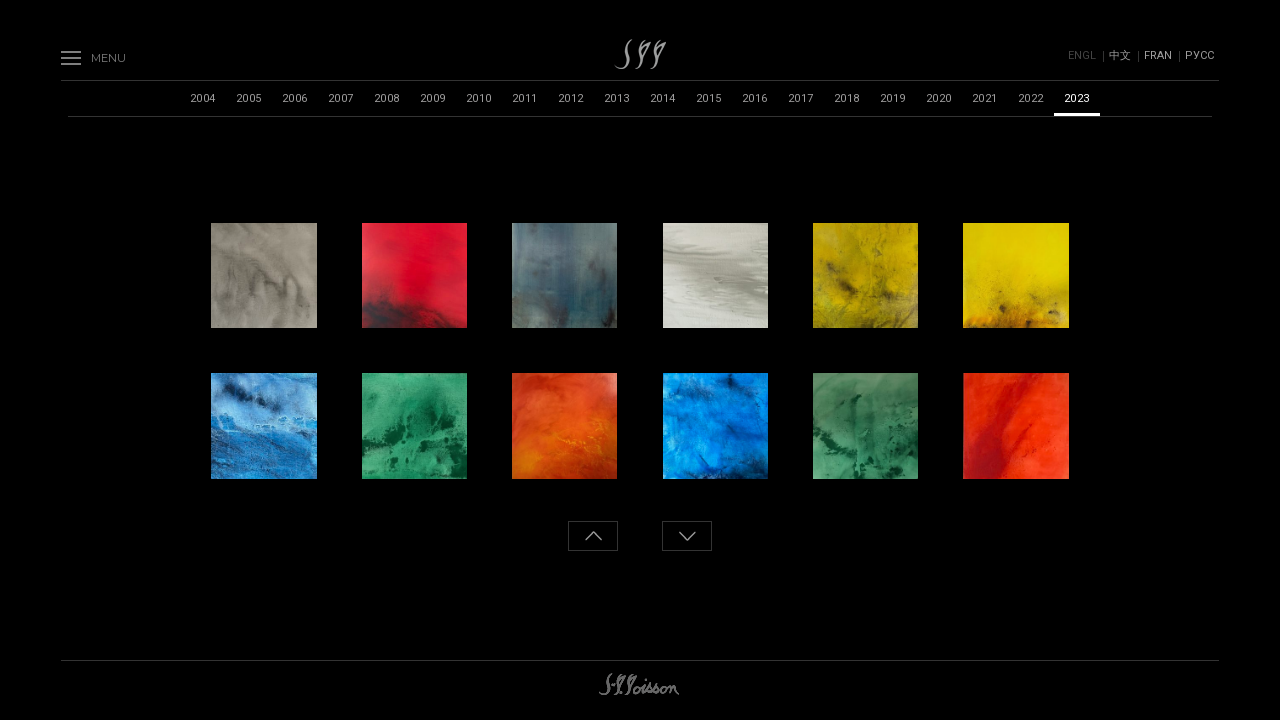

--- FILE ---
content_type: text/html; charset=UTF-8
request_url: http://www.jeanpierre-poisson.com/en/galery/
body_size: 13986
content:
<!doctype html>
<html lang="en-US" class="no-js">
	<head>
		<meta charset="UTF-8">
		<title>  Gallery : Jean-Pierre Poisson</title>

<link rel="stylesheet" href="http://www.jeanpierre-poisson.com/wp-content/plugins/sitepress-multilingual-cms/res/css/language-selector.css?v=3.1.6" type="text/css" media="all" />

		<link href="//www.google-analytics.com" rel="dns-prefetch">
        <link href="http://www.jeanpierre-poisson.com/wp-content/themes/poisson/img/icons/favicon.ico" rel="shortcut icon">
        <link href="http://www.jeanpierre-poisson.com/wp-content/themes/poisson/img/icons/touch.png" rel="apple-touch-icon-precomposed">

		<meta http-equiv="X-UA-Compatible" content="IE=edge,chrome=1">
		<meta name="viewport" content="width=device-width, initial-scale=1.0,user-scalable=no">
		<meta name="description" content="Artiste peintre dans la mouvance de Zao Wou-Ki. Jean-Pierre Poisson nous transporte dans des paysages incertains à la frontière de l’abstrait et du figuratif qui permettent des déchiffrements infinis en travaillant essentiellement avec des pinceaux chinois.">

		<meta name='robots' content='max-image-preview:large' />
<link rel='dns-prefetch' href='//fonts.googleapis.com' />
<link rel='dns-prefetch' href='//s.w.org' />
<script type="text/javascript">
window._wpemojiSettings = {"baseUrl":"https:\/\/s.w.org\/images\/core\/emoji\/13.1.0\/72x72\/","ext":".png","svgUrl":"https:\/\/s.w.org\/images\/core\/emoji\/13.1.0\/svg\/","svgExt":".svg","source":{"concatemoji":"http:\/\/www.jeanpierre-poisson.com\/wp-includes\/js\/wp-emoji-release.min.js?ver=5.9.12"}};
/*! This file is auto-generated */
!function(e,a,t){var n,r,o,i=a.createElement("canvas"),p=i.getContext&&i.getContext("2d");function s(e,t){var a=String.fromCharCode;p.clearRect(0,0,i.width,i.height),p.fillText(a.apply(this,e),0,0);e=i.toDataURL();return p.clearRect(0,0,i.width,i.height),p.fillText(a.apply(this,t),0,0),e===i.toDataURL()}function c(e){var t=a.createElement("script");t.src=e,t.defer=t.type="text/javascript",a.getElementsByTagName("head")[0].appendChild(t)}for(o=Array("flag","emoji"),t.supports={everything:!0,everythingExceptFlag:!0},r=0;r<o.length;r++)t.supports[o[r]]=function(e){if(!p||!p.fillText)return!1;switch(p.textBaseline="top",p.font="600 32px Arial",e){case"flag":return s([127987,65039,8205,9895,65039],[127987,65039,8203,9895,65039])?!1:!s([55356,56826,55356,56819],[55356,56826,8203,55356,56819])&&!s([55356,57332,56128,56423,56128,56418,56128,56421,56128,56430,56128,56423,56128,56447],[55356,57332,8203,56128,56423,8203,56128,56418,8203,56128,56421,8203,56128,56430,8203,56128,56423,8203,56128,56447]);case"emoji":return!s([10084,65039,8205,55357,56613],[10084,65039,8203,55357,56613])}return!1}(o[r]),t.supports.everything=t.supports.everything&&t.supports[o[r]],"flag"!==o[r]&&(t.supports.everythingExceptFlag=t.supports.everythingExceptFlag&&t.supports[o[r]]);t.supports.everythingExceptFlag=t.supports.everythingExceptFlag&&!t.supports.flag,t.DOMReady=!1,t.readyCallback=function(){t.DOMReady=!0},t.supports.everything||(n=function(){t.readyCallback()},a.addEventListener?(a.addEventListener("DOMContentLoaded",n,!1),e.addEventListener("load",n,!1)):(e.attachEvent("onload",n),a.attachEvent("onreadystatechange",function(){"complete"===a.readyState&&t.readyCallback()})),(n=t.source||{}).concatemoji?c(n.concatemoji):n.wpemoji&&n.twemoji&&(c(n.twemoji),c(n.wpemoji)))}(window,document,window._wpemojiSettings);
</script>
<style type="text/css">
img.wp-smiley,
img.emoji {
	display: inline !important;
	border: none !important;
	box-shadow: none !important;
	height: 1em !important;
	width: 1em !important;
	margin: 0 0.07em !important;
	vertical-align: -0.1em !important;
	background: none !important;
	padding: 0 !important;
}
</style>
	<link rel='stylesheet' id='wp-block-library-css'  href='http://www.jeanpierre-poisson.com/wp-includes/css/dist/block-library/style.min.css?ver=5.9.12' media='all' />
<style id='global-styles-inline-css' type='text/css'>
body{--wp--preset--color--black: #000000;--wp--preset--color--cyan-bluish-gray: #abb8c3;--wp--preset--color--white: #ffffff;--wp--preset--color--pale-pink: #f78da7;--wp--preset--color--vivid-red: #cf2e2e;--wp--preset--color--luminous-vivid-orange: #ff6900;--wp--preset--color--luminous-vivid-amber: #fcb900;--wp--preset--color--light-green-cyan: #7bdcb5;--wp--preset--color--vivid-green-cyan: #00d084;--wp--preset--color--pale-cyan-blue: #8ed1fc;--wp--preset--color--vivid-cyan-blue: #0693e3;--wp--preset--color--vivid-purple: #9b51e0;--wp--preset--gradient--vivid-cyan-blue-to-vivid-purple: linear-gradient(135deg,rgba(6,147,227,1) 0%,rgb(155,81,224) 100%);--wp--preset--gradient--light-green-cyan-to-vivid-green-cyan: linear-gradient(135deg,rgb(122,220,180) 0%,rgb(0,208,130) 100%);--wp--preset--gradient--luminous-vivid-amber-to-luminous-vivid-orange: linear-gradient(135deg,rgba(252,185,0,1) 0%,rgba(255,105,0,1) 100%);--wp--preset--gradient--luminous-vivid-orange-to-vivid-red: linear-gradient(135deg,rgba(255,105,0,1) 0%,rgb(207,46,46) 100%);--wp--preset--gradient--very-light-gray-to-cyan-bluish-gray: linear-gradient(135deg,rgb(238,238,238) 0%,rgb(169,184,195) 100%);--wp--preset--gradient--cool-to-warm-spectrum: linear-gradient(135deg,rgb(74,234,220) 0%,rgb(151,120,209) 20%,rgb(207,42,186) 40%,rgb(238,44,130) 60%,rgb(251,105,98) 80%,rgb(254,248,76) 100%);--wp--preset--gradient--blush-light-purple: linear-gradient(135deg,rgb(255,206,236) 0%,rgb(152,150,240) 100%);--wp--preset--gradient--blush-bordeaux: linear-gradient(135deg,rgb(254,205,165) 0%,rgb(254,45,45) 50%,rgb(107,0,62) 100%);--wp--preset--gradient--luminous-dusk: linear-gradient(135deg,rgb(255,203,112) 0%,rgb(199,81,192) 50%,rgb(65,88,208) 100%);--wp--preset--gradient--pale-ocean: linear-gradient(135deg,rgb(255,245,203) 0%,rgb(182,227,212) 50%,rgb(51,167,181) 100%);--wp--preset--gradient--electric-grass: linear-gradient(135deg,rgb(202,248,128) 0%,rgb(113,206,126) 100%);--wp--preset--gradient--midnight: linear-gradient(135deg,rgb(2,3,129) 0%,rgb(40,116,252) 100%);--wp--preset--duotone--dark-grayscale: url('#wp-duotone-dark-grayscale');--wp--preset--duotone--grayscale: url('#wp-duotone-grayscale');--wp--preset--duotone--purple-yellow: url('#wp-duotone-purple-yellow');--wp--preset--duotone--blue-red: url('#wp-duotone-blue-red');--wp--preset--duotone--midnight: url('#wp-duotone-midnight');--wp--preset--duotone--magenta-yellow: url('#wp-duotone-magenta-yellow');--wp--preset--duotone--purple-green: url('#wp-duotone-purple-green');--wp--preset--duotone--blue-orange: url('#wp-duotone-blue-orange');--wp--preset--font-size--small: 13px;--wp--preset--font-size--medium: 20px;--wp--preset--font-size--large: 36px;--wp--preset--font-size--x-large: 42px;}.has-black-color{color: var(--wp--preset--color--black) !important;}.has-cyan-bluish-gray-color{color: var(--wp--preset--color--cyan-bluish-gray) !important;}.has-white-color{color: var(--wp--preset--color--white) !important;}.has-pale-pink-color{color: var(--wp--preset--color--pale-pink) !important;}.has-vivid-red-color{color: var(--wp--preset--color--vivid-red) !important;}.has-luminous-vivid-orange-color{color: var(--wp--preset--color--luminous-vivid-orange) !important;}.has-luminous-vivid-amber-color{color: var(--wp--preset--color--luminous-vivid-amber) !important;}.has-light-green-cyan-color{color: var(--wp--preset--color--light-green-cyan) !important;}.has-vivid-green-cyan-color{color: var(--wp--preset--color--vivid-green-cyan) !important;}.has-pale-cyan-blue-color{color: var(--wp--preset--color--pale-cyan-blue) !important;}.has-vivid-cyan-blue-color{color: var(--wp--preset--color--vivid-cyan-blue) !important;}.has-vivid-purple-color{color: var(--wp--preset--color--vivid-purple) !important;}.has-black-background-color{background-color: var(--wp--preset--color--black) !important;}.has-cyan-bluish-gray-background-color{background-color: var(--wp--preset--color--cyan-bluish-gray) !important;}.has-white-background-color{background-color: var(--wp--preset--color--white) !important;}.has-pale-pink-background-color{background-color: var(--wp--preset--color--pale-pink) !important;}.has-vivid-red-background-color{background-color: var(--wp--preset--color--vivid-red) !important;}.has-luminous-vivid-orange-background-color{background-color: var(--wp--preset--color--luminous-vivid-orange) !important;}.has-luminous-vivid-amber-background-color{background-color: var(--wp--preset--color--luminous-vivid-amber) !important;}.has-light-green-cyan-background-color{background-color: var(--wp--preset--color--light-green-cyan) !important;}.has-vivid-green-cyan-background-color{background-color: var(--wp--preset--color--vivid-green-cyan) !important;}.has-pale-cyan-blue-background-color{background-color: var(--wp--preset--color--pale-cyan-blue) !important;}.has-vivid-cyan-blue-background-color{background-color: var(--wp--preset--color--vivid-cyan-blue) !important;}.has-vivid-purple-background-color{background-color: var(--wp--preset--color--vivid-purple) !important;}.has-black-border-color{border-color: var(--wp--preset--color--black) !important;}.has-cyan-bluish-gray-border-color{border-color: var(--wp--preset--color--cyan-bluish-gray) !important;}.has-white-border-color{border-color: var(--wp--preset--color--white) !important;}.has-pale-pink-border-color{border-color: var(--wp--preset--color--pale-pink) !important;}.has-vivid-red-border-color{border-color: var(--wp--preset--color--vivid-red) !important;}.has-luminous-vivid-orange-border-color{border-color: var(--wp--preset--color--luminous-vivid-orange) !important;}.has-luminous-vivid-amber-border-color{border-color: var(--wp--preset--color--luminous-vivid-amber) !important;}.has-light-green-cyan-border-color{border-color: var(--wp--preset--color--light-green-cyan) !important;}.has-vivid-green-cyan-border-color{border-color: var(--wp--preset--color--vivid-green-cyan) !important;}.has-pale-cyan-blue-border-color{border-color: var(--wp--preset--color--pale-cyan-blue) !important;}.has-vivid-cyan-blue-border-color{border-color: var(--wp--preset--color--vivid-cyan-blue) !important;}.has-vivid-purple-border-color{border-color: var(--wp--preset--color--vivid-purple) !important;}.has-vivid-cyan-blue-to-vivid-purple-gradient-background{background: var(--wp--preset--gradient--vivid-cyan-blue-to-vivid-purple) !important;}.has-light-green-cyan-to-vivid-green-cyan-gradient-background{background: var(--wp--preset--gradient--light-green-cyan-to-vivid-green-cyan) !important;}.has-luminous-vivid-amber-to-luminous-vivid-orange-gradient-background{background: var(--wp--preset--gradient--luminous-vivid-amber-to-luminous-vivid-orange) !important;}.has-luminous-vivid-orange-to-vivid-red-gradient-background{background: var(--wp--preset--gradient--luminous-vivid-orange-to-vivid-red) !important;}.has-very-light-gray-to-cyan-bluish-gray-gradient-background{background: var(--wp--preset--gradient--very-light-gray-to-cyan-bluish-gray) !important;}.has-cool-to-warm-spectrum-gradient-background{background: var(--wp--preset--gradient--cool-to-warm-spectrum) !important;}.has-blush-light-purple-gradient-background{background: var(--wp--preset--gradient--blush-light-purple) !important;}.has-blush-bordeaux-gradient-background{background: var(--wp--preset--gradient--blush-bordeaux) !important;}.has-luminous-dusk-gradient-background{background: var(--wp--preset--gradient--luminous-dusk) !important;}.has-pale-ocean-gradient-background{background: var(--wp--preset--gradient--pale-ocean) !important;}.has-electric-grass-gradient-background{background: var(--wp--preset--gradient--electric-grass) !important;}.has-midnight-gradient-background{background: var(--wp--preset--gradient--midnight) !important;}.has-small-font-size{font-size: var(--wp--preset--font-size--small) !important;}.has-medium-font-size{font-size: var(--wp--preset--font-size--medium) !important;}.has-large-font-size{font-size: var(--wp--preset--font-size--large) !important;}.has-x-large-font-size{font-size: var(--wp--preset--font-size--x-large) !important;}
</style>
<link rel='stylesheet' id='contact-form-7-css'  href='http://www.jeanpierre-poisson.com/wp-content/plugins/contact-form-7/includes/css/styles.css?ver=5.4.1' media='all' />
<link rel='stylesheet' id='normalize-css'  href='http://www.jeanpierre-poisson.com/wp-content/themes/poisson/normalize.css?ver=1.0' media='all' />
<link rel='stylesheet' id='robotofont-css'  href='https://fonts.googleapis.com/css?family=Roboto%3A300%2C400%2C700&#038;ver=1.0' media='all' />
<link rel='stylesheet' id='Lato-css'  href='https://fonts.googleapis.com/css?family=Lato%3A200%2C300%2C400&#038;ver=1.0' media='all' />
<link rel='stylesheet' id='Montserrat-css'  href='https://fonts.googleapis.com/css?family=Montserrat%3A300%2C400%2C700&#038;ver=1.0' media='all' />
<link rel='stylesheet' id='style-css'  href='http://www.jeanpierre-poisson.com/wp-content/themes/poisson/style.css?ver=1673691315' media='all' />
<link rel='stylesheet' id='fontawesome-css'  href='http://www.jeanpierre-poisson.com/wp-content/themes/poisson/css/font-awesome.css?ver=1.0' media='all' />
<link rel='stylesheet' id='scrollbar-css'  href='http://www.jeanpierre-poisson.com/wp-content/themes/poisson/css/jquery.mCustomScrollbar.min.css?ver=1.0' media='all' />
<link rel='stylesheet' id='magnific-popup-css'  href='http://www.jeanpierre-poisson.com/wp-content/themes/poisson/css/magnific-popup.css?ver=1.0' media='all' />
<script type='text/javascript' src='http://www.jeanpierre-poisson.com/wp-content/themes/poisson/js/lib/conditionizr-4.3.0.min.js?ver=4.3.0' id='conditionizr-js'></script>
<script type='text/javascript' src='http://www.jeanpierre-poisson.com/wp-content/themes/poisson/js/lib/modernizr-2.7.1.min.js?ver=2.7.1' id='modernizr-js'></script>
<script type='text/javascript' src='http://www.jeanpierre-poisson.com/wp-includes/js/jquery/jquery.min.js?ver=3.6.0' id='jquery-core-js'></script>
<script type='text/javascript' src='http://www.jeanpierre-poisson.com/wp-includes/js/jquery/jquery-migrate.min.js?ver=3.3.2' id='jquery-migrate-js'></script>
<script type='text/javascript' src='http://www.jeanpierre-poisson.com/wp-content/themes/poisson/js/scripts.js?ver=1770914546' id='script-js'></script>
<script type='text/javascript' src='http://www.jeanpierre-poisson.com/wp-content/themes/poisson/js/magnific-popup.js?ver=1.0.0' id='magnific-popup-js'></script>
<link rel="https://api.w.org/" href="http://www.jeanpierre-poisson.com/wp-json/" /><link rel="alternate" type="application/json" href="http://www.jeanpierre-poisson.com/wp-json/wp/v2/pages/241" /><link rel="alternate" type="application/json+oembed" href="http://www.jeanpierre-poisson.com/wp-json/oembed/1.0/embed?url=http%3A%2F%2Fwww.jeanpierre-poisson.com%2Fen%2Fgalery%2F" />
<link rel="alternate" type="text/xml+oembed" href="http://www.jeanpierre-poisson.com/wp-json/oembed/1.0/embed?url=http%3A%2F%2Fwww.jeanpierre-poisson.com%2Fen%2Fgalery%2F&#038;format=xml" />
<meta name="generator" content="WPML ver:3.1.6 stt:1,63,4,47;0" />
<link rel="alternate" hreflang="en-US" href="http://www.jeanpierre-poisson.com/en/galery/" />
<link rel="alternate" hreflang="zh-TW" href="http://www.jeanpierre-poisson.com/zh-hant/%e7%94%bb%e5%bb%8a/" />
<link rel="alternate" hreflang="fr-FR" href="http://www.jeanpierre-poisson.com/galeries/" />
<link rel="alternate" hreflang="ru-RU" href="http://www.jeanpierre-poisson.com/ru/%d0%b3%d0%b0%d0%bb%d0%b5%d1%80%d0%b5%d1%8f/" />

<style type="text/css">																																												
</style>		<script>
        // conditionizr.com
        // configure environment tests
        conditionizr.config({
            assets: 'http://www.jeanpierre-poisson.com/wp-content/themes/poisson',
            tests: {}
        });
        </script>

	</head>
	<body class="page-template page-template-galerie page-template-galerie-php page page-id-241 galery">


			<!-- header -->
						<header class="header clear" role="banner">
					
            <div id="lang_sel_list" class="lang_sel_list_horizontal">
            <ul>
                                <li class="icl-en">
									<a href="http://www.jeanpierre-poisson.com/en/galery/" class="lang_sel_sel">
										English									</a>
                </li>
                                <li class="icl-zh-hant">
									<a href="http://www.jeanpierre-poisson.com/zh-hant/%e7%94%bb%e5%bb%8a/" class="lang_sel_other">
										中文									</a>
                </li>
                                <li class="icl-fr">
									<a href="http://www.jeanpierre-poisson.com/galeries/" class="lang_sel_other">
										Français									</a>
                </li>
                                <li class="icl-ru">
									<a href="http://www.jeanpierre-poisson.com/ru/%d0%b3%d0%b0%d0%bb%d0%b5%d1%80%d0%b5%d1%8f/" class="lang_sel_other">
										Русский									</a>
                </li>
                            </ul>
</div>
					
					<a class="ico-lang onlymobile" href="#"></a>
					
					<a class="lines-button" href="#">
						<span class="lines"></span>
						<span class="text">Menu</span>
					</a>

					<!-- logo -->
					<div class="logo">
						<h1><a href="http://www.jeanpierre-poisson.com/en/">
							Jean Pierre Poisson
						</a>
						</h1>
					</div>
					<!-- /logo -->
					
				 
					
					<!-- nav -->
					<div id="sticky_menu" class="main_menu">
						<nav class="nav" role="navigation">
							<ul><li id="menu-item-268" class="menu-item menu-item-type-post_type menu-item-object-page menu-item-268"><a href="http://www.jeanpierre-poisson.com/en/biographie/">The artist</a></li>
<li id="menu-item-271" class="menu-item menu-item-type-post_type menu-item-object-page menu-item-271"><a href="http://www.jeanpierre-poisson.com/en/workshop/">Workshop</a></li>
<li id="menu-item-243" class="menu-item menu-item-type-post_type menu-item-object-page current-menu-item page_item page-item-241 current_page_item menu-item-243"><a href="http://www.jeanpierre-poisson.com/en/galery/" aria-current="page">Gallery</a></li>
<li id="menu-item-276" class="menu-item menu-item-type-post_type menu-item-object-page menu-item-276"><a href="http://www.jeanpierre-poisson.com/en/254-2/">Exhibitions</a></li>
<li id="menu-item-279" class="menu-item menu-item-type-post_type menu-item-object-page menu-item-279"><a href="http://www.jeanpierre-poisson.com/en/auctions-and-valuation/">Auctions and Valuation</a></li>
<li id="menu-item-282" class="menu-item menu-item-type-post_type menu-item-object-page menu-item-282"><a href="http://www.jeanpierre-poisson.com/en/articles-presse/">Press</a></li>
<li id="menu-item-285" class="menu-item menu-item-type-post_type menu-item-object-page menu-item-285"><a href="http://www.jeanpierre-poisson.com/en/contact/">Contact</a></li>
</ul>						</nav>
						<span class="infos">&copy; 2026 Jean-Pierre Poisson - All rights reserved - <a href="http://www.jeanpierre-poisson.com/en/legal-notices/">Legal notices</a><br />
							
						</span>
					
					</div> 
					<!-- /nav -->
					<!-- nav -->
					<div id="sticky_menu" class="language_menu">
						<nav class="nav" role="navigation">
							
            <div id="lang_sel_list" class="lang_sel_list_horizontal">
            <ul>
                                <li class="icl-en">
									<a href="http://www.jeanpierre-poisson.com/en/galery/" class="lang_sel_sel">
										English									</a>
                </li>
                                <li class="icl-zh-hant">
									<a href="http://www.jeanpierre-poisson.com/zh-hant/%e7%94%bb%e5%bb%8a/" class="lang_sel_other">
										中文									</a>
                </li>
                                <li class="icl-fr">
									<a href="http://www.jeanpierre-poisson.com/galeries/" class="lang_sel_other">
										Français									</a>
                </li>
                                <li class="icl-ru">
									<a href="http://www.jeanpierre-poisson.com/ru/%d0%b3%d0%b0%d0%bb%d0%b5%d1%80%d0%b5%d1%8f/" class="lang_sel_other">
										Русский									</a>
                </li>
                            </ul>
</div>
						</nav>
						<span class="infos">&copy; 2026 Jean-Pierre Poisson - All rights reserved - <a href="http://www.jeanpierre-poisson.com/en/legal-notices/">Legal notices</a><br />
							
						</span>
					
					</div>
					<!-- /nav -->

			</header>
			<!-- /header -->
			
	<main role="main">
		<!-- section -->
		<section>


							<div class="onlymobile btn_annees" style="position:absolute;"><a class="prev" href="#">P</a><a class="next" href="#">N</a></div>
				<nav class="list_annees_parent" attr-position="0">
				<ul class="list_annees wrapper">				
				<li attr-year="2004" class="annee-2004">2004</li><li attr-year="2005" class="annee-2005">2005</li><li attr-year="2006" class="annee-2006">2006</li><li attr-year="2007" class="annee-2007">2007</li><li attr-year="2008" class="annee-2008">2008</li><li attr-year="2009" class="annee-2009">2009</li><li attr-year="2010" class="annee-2010">2010</li><li attr-year="2011" class="annee-2011">2011</li><li attr-year="2012" class="annee-2012">2012</li><li attr-year="2013" class="annee-2013">2013</li><li attr-year="2014" class="annee-2014">2014</li><li attr-year="2015" class="annee-2015">2015</li><li attr-year="2016" class="annee-2016">2016</li><li attr-year="2017" class="annee-2017">2017</li><li attr-year="2018" class="annee-2018">2018</li><li attr-year="2019" class="annee-2019">2019</li><li attr-year="2020" class="annee-2020">2020</li><li attr-year="2021" class="annee-2021">2021</li><li attr-year="2022" class="annee-2022">2022</li><li attr-year="2023" class="annee-2023">2023</li></ul>
				</nav>
				<div class="galerie_wrapper wrapper">
				
												<script type="text/javascript">
									jQuery(document).ready(function(){
										jQuery(['http://www.jeanpierre-poisson.com/wp-content/uploads/2024/04/OITA-60X73_23-250x250.jpg']).preload();
									});
								</script>
								
																<script type="text/javascript">
									jQuery(document).ready(function(){
										jQuery(['http://www.jeanpierre-poisson.com/wp-content/uploads/2024/04/Kuala-73x60_23-250x250.jpg']).preload();
									});
								</script>
								
																<script type="text/javascript">
									jQuery(document).ready(function(){
										jQuery(['http://www.jeanpierre-poisson.com/wp-content/uploads/2024/04/Krasnoi-92X73_23-250x250.jpg']).preload();
									});
								</script>
								
																<script type="text/javascript">
									jQuery(document).ready(function(){
										jQuery(['http://www.jeanpierre-poisson.com/wp-content/uploads/2024/04/Ohrid-60X73_23-250x250.jpg']).preload();
									});
								</script>
								
																<script type="text/javascript">
									jQuery(document).ready(function(){
										jQuery(['http://www.jeanpierre-poisson.com/wp-content/uploads/2024/03/Cabinda_73x60_23-250x250.jpeg']).preload();
									});
								</script>
								
																<script type="text/javascript">
									jQuery(document).ready(function(){
										jQuery(['http://www.jeanpierre-poisson.com/wp-content/uploads/2024/03/Calao_92x73_23-250x250.jpg']).preload();
									});
								</script>
								
																<script type="text/javascript">
									jQuery(document).ready(function(){
										jQuery(['http://www.jeanpierre-poisson.com/wp-content/uploads/2024/03/Krung_40x40_23-250x250.jpg']).preload();
									});
								</script>
								
																<script type="text/javascript">
									jQuery(document).ready(function(){
										jQuery(['http://www.jeanpierre-poisson.com/wp-content/uploads/2024/03/Obock_27x41-_23-250x250.jpg']).preload();
									});
								</script>
								
																<script type="text/javascript">
									jQuery(document).ready(function(){
										jQuery(['http://www.jeanpierre-poisson.com/wp-content/uploads/2024/03/Hermes_92x73_23-250x250.jpg']).preload();
									});
								</script>
								
																<script type="text/javascript">
									jQuery(document).ready(function(){
										jQuery(['http://www.jeanpierre-poisson.com/wp-content/uploads/2024/03/KUCHA-_45x45_23-250x250.jpg']).preload();
									});
								</script>
								
																<script type="text/javascript">
									jQuery(document).ready(function(){
										jQuery(['http://www.jeanpierre-poisson.com/wp-content/uploads/2024/03/Kufa_65x81-_23-250x250.jpg']).preload();
									});
								</script>
								
																<script type="text/javascript">
									jQuery(document).ready(function(){
										jQuery(['http://www.jeanpierre-poisson.com/wp-content/uploads/2024/03/Ikucha_65x54_23-250x250.jpg']).preload();
									});
								</script>
								
													<div class="galerie wrapper annee-2004">
						<div>
							<div><a href="http://www.jeanpierre-poisson.com/wp-content/uploads/2016/04/tubayah-653x800.jpg" title="Tubayah" attr-format="paysage" attr-desc="Mixed media on canvas - 23x28&quot;""><span class="tableau" alt="Tubayah" style="background-image:url('http://www.jeanpierre-poisson.com/wp-content/uploads/2016/04/tubayah-250x250.jpg');"></span></a><a href="http://www.jeanpierre-poisson.com/wp-content/uploads/2016/04/phryne-800x623.jpg" title="Phryné" attr-format="paysage" attr-desc="Mixed media on canvas - 31x25&quot;""><span class="tableau" alt="Phryné" style="background-image:url('http://www.jeanpierre-poisson.com/wp-content/uploads/2016/04/phryne-250x250.jpg');"></span></a><a href="http://www.jeanpierre-poisson.com/wp-content/uploads/2016/04/perinthe-800x641.jpg" title="Perinthe" attr-format="paysage" attr-desc="Mixed media on canvas - 39x31&quot;""><span class="tableau" alt="Perinthe" style="background-image:url('http://www.jeanpierre-poisson.com/wp-content/uploads/2016/04/perinthe-250x250.jpg');"></span></a><a href="http://www.jeanpierre-poisson.com/wp-content/uploads/2016/04/pagadiantriptyque-603x800.jpg" title="Pagadian triptyque" attr-format="paysage" attr-desc="Mixed media on canvas - 39x29&quot;""><span class="tableau" alt="Pagadian triptyque" style="background-image:url('http://www.jeanpierre-poisson.com/wp-content/uploads/2016/04/pagadiantriptyque-250x250.jpg');"></span></a><a href="http://www.jeanpierre-poisson.com/wp-content/uploads/2016/04/isonzo-800x636.jpg" title="Isonzo" attr-format="paysage" attr-desc="Mixed media on canvas - 28x23&quot;""><span class="tableau" alt="Isonzo" style="background-image:url('http://www.jeanpierre-poisson.com/wp-content/uploads/2016/04/isonzo-250x250.jpg');"></span></a><a href="http://www.jeanpierre-poisson.com/wp-content/uploads/2016/04/ipial-800x658.jpg" title="Ipial" attr-format="paysage" attr-desc="Mixed media on canvas - 28x23&quot;""><span class="tableau" alt="Ipial" style="background-image:url('http://www.jeanpierre-poisson.com/wp-content/uploads/2016/04/ipial-250x250.jpg');"></span></a><a href="http://www.jeanpierre-poisson.com/wp-content/uploads/2016/04/huncayo-800x653.jpg" title="Huncayo" attr-format="paysage" attr-desc="Mixed media on canvas - 31x25&quot;""><span class="tableau" alt="Huncayo" style="background-image:url('http://www.jeanpierre-poisson.com/wp-content/uploads/2016/04/huncayo-250x250.jpg');"></span></a><a href="http://www.jeanpierre-poisson.com/wp-content/uploads/2016/04/dangila-622x800.jpg" title="Dangila" attr-format="paysage" attr-desc="Mixed media on canvas - 25x31&quot;""><span class="tableau" alt="Dangila" style="background-image:url('http://www.jeanpierre-poisson.com/wp-content/uploads/2016/04/dangila-250x250.jpg');"></span></a><a href="http://www.jeanpierre-poisson.com/wp-content/uploads/2016/04/daman-800x640.jpg" title="Daman" attr-format="paysage" attr-desc="Mixed media on canvas - 31x25&quot;""><span class="tableau" alt="Daman" style="background-image:url('http://www.jeanpierre-poisson.com/wp-content/uploads/2016/04/daman-250x250.jpg');"></span></a><a href="http://www.jeanpierre-poisson.com/wp-content/uploads/2016/04/corydon-641x800.jpg" title="Corydon" attr-format="paysage" attr-desc="Mixed media on canvas - 25x31&quot;""><span class="tableau" alt="Corydon" style="background-image:url('http://www.jeanpierre-poisson.com/wp-content/uploads/2016/04/corydon-250x250.jpg');"></span></a><a href="http://www.jeanpierre-poisson.com/wp-content/uploads/2016/04/coimbra-800x641.jpg" title="Coimbra" attr-format="paysage" attr-desc="Mixed media on canvas - 31x25&quot;""><span class="tableau" alt="Coimbra" style="background-image:url('http://www.jeanpierre-poisson.com/wp-content/uploads/2016/04/coimbra-250x250.jpg');"></span></a><a href="http://www.jeanpierre-poisson.com/wp-content/uploads/2016/04/cambyse-800x650.jpg" title="Cambyse" attr-format="paysage" attr-desc="Mixed media on canvas - 28x23&quot;""><span class="tableau" alt="Cambyse" style="background-image:url('http://www.jeanpierre-poisson.com/wp-content/uploads/2016/04/cambyse-250x250.jpg');"></span></a><a href="http://www.jeanpierre-poisson.com/wp-content/uploads/2016/04/banikoara-632x800.jpg" title="Banikoara" attr-format="paysage" attr-desc="Mixed media on canvas - 28x36&quot;""><span class="tableau" alt="Banikoara" style="background-image:url('http://www.jeanpierre-poisson.com/wp-content/uploads/2016/04/banikoara-250x250.jpg');"></span></a><a href="http://www.jeanpierre-poisson.com/wp-content/uploads/2016/04/akosombo-800x616.jpg" title="Akosombo" attr-format="paysage" attr-desc="Mixed media on canvas - 31x25&quot;""><span class="tableau" alt="Akosombo" style="background-image:url('http://www.jeanpierre-poisson.com/wp-content/uploads/2016/04/akosombo-250x250.jpg');"></span></a><a href="http://www.jeanpierre-poisson.com/wp-content/uploads/2016/04/abomey-800x655.jpg" title="Abomey" attr-format="paysage" attr-desc="Mixed media on canvas - 28x23&quot;""><span class="tableau" alt="Abomey" style="background-image:url('http://www.jeanpierre-poisson.com/wp-content/uploads/2016/04/abomey-250x250.jpg');"></span></a><a href="http://www.jeanpierre-poisson.com/wp-content/uploads/2016/03/Catulia_73x60-800x656.jpg" title="Catulia" attr-format="paysage" attr-desc="Mixed media on canvas - 28x23&quot;""><span class="tableau" alt="Catulia" style="background-image:url('http://www.jeanpierre-poisson.com/wp-content/uploads/2016/03/Catulia_73x60-250x250.jpg');"></span></a></div>
					</div>
					<span class="btn_prev_tableaux" attr-position="0"><i class="btn_top"></i></span>
					<span class="btn_more_tableaux" attr-position="0"><i class="btn_bottom"></i></span>
					</div>					<div class="galerie wrapper annee-2005">
						<div>
							<div><a href="http://www.jeanpierre-poisson.com/wp-content/uploads/2016/04/Euryale_Rabouin-633x800.jpg" title="Euryale" attr-format="paysage" attr-desc="Mixed media on canvas - 25x31&quot;""><span class="tableau" alt="Euryale" style="background-image:url('http://www.jeanpierre-poisson.com/wp-content/uploads/2016/04/Euryale_Rabouin-250x250.jpg');"></span></a><a href="http://www.jeanpierre-poisson.com/wp-content/uploads/2016/04/hALSING--800x753.jpg" title="Halsing" attr-format="paysage" attr-desc="Mixed media on canvas - 35x35&quot;""><span class="tableau" alt="Halsing" style="background-image:url('http://www.jeanpierre-poisson.com/wp-content/uploads/2016/04/hALSING--250x250.jpg');"></span></a><a href="http://www.jeanpierre-poisson.com/wp-content/uploads/2016/04/Ceyhan_Francolor-603x800.jpg" title="Ceyhan" attr-format="paysage" attr-desc="Mixed media on canvas - 35x45&quot;""><span class="tableau" alt="Ceyhan" style="background-image:url('http://www.jeanpierre-poisson.com/wp-content/uploads/2016/04/Ceyhan_Francolor-250x250.jpg');"></span></a><a href="http://www.jeanpierre-poisson.com/wp-content/uploads/2016/04/Ashanti_55x46-800x667.jpg" title="Ashanti" attr-format="paysage" attr-desc="Mixed media on canvas - 21x18&quot;""><span class="tableau" alt="Ashanti" style="background-image:url('http://www.jeanpierre-poisson.com/wp-content/uploads/2016/04/Ashanti_55x46-250x250.jpg');"></span></a><a href="http://www.jeanpierre-poisson.com/wp-content/uploads/2016/04/Akyab_tri_87x41_551-800x369.jpg" title="Akyab" attr-format="paysage" attr-desc="Mixed media on canvas - 34x16&quot;""><span class="tableau" alt="Akyab" style="background-image:url('http://www.jeanpierre-poisson.com/wp-content/uploads/2016/04/Akyab_tri_87x41_551-250x250.jpg');"></span></a><a href="http://www.jeanpierre-poisson.com/wp-content/uploads/2016/04/Paphos_61x50-648x800.jpg" title="Paphos" attr-format="paysage" attr-desc="Mixed media on canvas - 19x24&quot;""><span class="tableau" alt="Paphos" style="background-image:url('http://www.jeanpierre-poisson.com/wp-content/uploads/2016/04/Paphos_61x50-250x250.jpg');"></span></a><a href="http://www.jeanpierre-poisson.com/wp-content/uploads/2016/04/Peribonka_116x89-610x800.jpg" title="Péribonka" attr-format="paysage" attr-desc="Mixed media on canvas - 45x35&quot;""><span class="tableau" alt="Péribonka" style="background-image:url('http://www.jeanpierre-poisson.com/wp-content/uploads/2016/04/Peribonka_116x89-250x250.jpg');"></span></a><a href="http://www.jeanpierre-poisson.com/wp-content/uploads/2016/04/Catulia_73x60-800x655.jpg" title="Calulia" attr-format="paysage" attr-desc="Mixed media on canvas - 28x23&quot;""><span class="tableau" alt="Calulia" style="background-image:url('http://www.jeanpierre-poisson.com/wp-content/uploads/2016/04/Catulia_73x60-250x250.jpg');"></span></a><a href="http://www.jeanpierre-poisson.com/wp-content/uploads/2016/04/viasma-800x647.jpg" title="Viasma" attr-format="paysage" attr-desc="Mixed media on canvas - 31x25&quot;""><span class="tableau" alt="Viasma" style="background-image:url('http://www.jeanpierre-poisson.com/wp-content/uploads/2016/04/viasma-250x250.jpg');"></span></a><a href="http://www.jeanpierre-poisson.com/wp-content/uploads/2016/04/valiena-800x656.jpg" title="Valiéna" attr-format="paysage" attr-desc="Mixed media on canvas - 28x23&quot;""><span class="tableau" alt="Valiéna" style="background-image:url('http://www.jeanpierre-poisson.com/wp-content/uploads/2016/04/valiena-250x250.jpg');"></span></a><a href="http://www.jeanpierre-poisson.com/wp-content/uploads/2016/04/thryam-650x800.jpg" title="Thryam" attr-format="paysage" attr-desc="Mixed media on canvas - 19x19&quot;""><span class="tableau" alt="Thryam" style="background-image:url('http://www.jeanpierre-poisson.com/wp-content/uploads/2016/04/thryam-250x250.jpg');"></span></a><a href="http://www.jeanpierre-poisson.com/wp-content/uploads/2016/04/tarbela-800x643.jpg" title="Tarbela" attr-format="paysage" attr-desc="Mixed media on canvas - 39x31&quot;""><span class="tableau" alt="Tarbela" style="background-image:url('http://www.jeanpierre-poisson.com/wp-content/uploads/2016/04/tarbela-250x250.jpg');"></span></a><a href="http://www.jeanpierre-poisson.com/wp-content/uploads/2016/04/srinagartri-800x239.jpg" title="Srinagar" attr-format="paysage" attr-desc="Mixed media on canvas - 19x19&quot;""><span class="tableau" alt="Srinagar" style="background-image:url('http://www.jeanpierre-poisson.com/wp-content/uploads/2016/04/srinagartri-250x239.jpg');"></span></a><a href="http://www.jeanpierre-poisson.com/wp-content/uploads/2016/04/sestos-642x800.jpg" title="Sestos" attr-format="paysage" attr-desc="Mixed media on canvas - 31x25&quot;""><span class="tableau" alt="Sestos" style="background-image:url('http://www.jeanpierre-poisson.com/wp-content/uploads/2016/04/sestos-250x250.jpg');"></span></a><a href="http://www.jeanpierre-poisson.com/wp-content/uploads/2016/04/rustia-651x800.jpg" title="Rustia" attr-format="paysage" attr-desc="Mixed media on canvas - 19x24&quot;""><span class="tableau" alt="Rustia" style="background-image:url('http://www.jeanpierre-poisson.com/wp-content/uploads/2016/04/rustia-250x250.jpg');"></span></a><a href="http://www.jeanpierre-poisson.com/wp-content/uploads/2016/04/ponza-638x800.jpg" title="Ponza" attr-format="paysage" attr-desc="Mixed media on canvas - 28x36&quot;""><span class="tableau" alt="Ponza" style="background-image:url('http://www.jeanpierre-poisson.com/wp-content/uploads/2016/04/ponza-250x250.jpg');"></span></a><a href="http://www.jeanpierre-poisson.com/wp-content/uploads/2016/04/miharu-800x607.jpg" title="Miharu" attr-format="paysage" attr-desc="Mixed media on canvas - 45x35&quot;""><span class="tableau" alt="Miharu" style="background-image:url('http://www.jeanpierre-poisson.com/wp-content/uploads/2016/04/miharu-250x250.jpg');"></span></a><a href="http://www.jeanpierre-poisson.com/wp-content/uploads/2016/04/merope-800x657.jpg" title="Mérope" attr-format="paysage" attr-desc="Mixed media on canvas - 31x25&quot;""><span class="tableau" alt="Mérope" style="background-image:url('http://www.jeanpierre-poisson.com/wp-content/uploads/2016/04/merope-250x250.jpg');"></span></a><a href="http://www.jeanpierre-poisson.com/wp-content/uploads/2016/04/marpessa-800x653.jpg" title="Marpessa" attr-format="paysage" attr-desc="Mixed media on canvas - 28x23&quot;""><span class="tableau" alt="Marpessa" style="background-image:url('http://www.jeanpierre-poisson.com/wp-content/uploads/2016/04/marpessa-250x250.jpg');"></span></a><a href="http://www.jeanpierre-poisson.com/wp-content/uploads/2016/04/maktar-628x800.jpg" title="Maktar" attr-format="paysage" attr-desc="Mixed media on canvas - 31x39&quot;""><span class="tableau" alt="Maktar" style="background-image:url('http://www.jeanpierre-poisson.com/wp-content/uploads/2016/04/maktar-250x250.jpg');"></span></a><a href="http://www.jeanpierre-poisson.com/wp-content/uploads/2016/04/linos-800x659.jpg" title="Linos" attr-format="paysage" attr-desc="Mixed media on canvas - 28x23&quot;""><span class="tableau" alt="Linos" style="background-image:url('http://www.jeanpierre-poisson.com/wp-content/uploads/2016/04/linos-250x250.jpg');"></span></a><a href="http://www.jeanpierre-poisson.com/wp-content/uploads/2016/04/Suakin_92x73_553_A-800x640.jpg" title="Suakin" attr-format="paysage" attr-desc="Mixed media on canvas - 36x28&quot;""><span class="tableau" alt="Suakin" style="background-image:url('http://www.jeanpierre-poisson.com/wp-content/uploads/2016/04/Suakin_92x73_553_A-250x250.jpg');"></span></a><a href="http://www.jeanpierre-poisson.com/wp-content/uploads/2016/04/khadra-800x623.jpg" title="Khadra" attr-format="paysage" attr-desc="Mixed media on canvas - 36x28&quot;""><span class="tableau" alt="Khadra" style="background-image:url('http://www.jeanpierre-poisson.com/wp-content/uploads/2016/04/khadra-250x250.jpg');"></span></a><a href="http://www.jeanpierre-poisson.com/wp-content/uploads/2016/04/kelibia-623x800.jpg" title="Kelibia" attr-format="paysage" attr-desc="Mixed media on canvas - 28x36&quot;""><span class="tableau" alt="Kelibia" style="background-image:url('http://www.jeanpierre-poisson.com/wp-content/uploads/2016/04/kelibia-250x250.jpg');"></span></a><a href="http://www.jeanpierre-poisson.com/wp-content/uploads/2016/04/jendouba-619x800.jpg" title="Jendouba" attr-format="paysage" attr-desc="Mixed media on canvas - 28x36&quot;""><span class="tableau" alt="Jendouba" style="background-image:url('http://www.jeanpierre-poisson.com/wp-content/uploads/2016/04/jendouba-250x250.jpg');"></span></a><a href="http://www.jeanpierre-poisson.com/wp-content/uploads/2016/04/hylas-800x789.jpg" title="Hylas" attr-format="paysage" attr-desc="Mixed media on canvas - 19x19&quot;""><span class="tableau" alt="Hylas" style="background-image:url('http://www.jeanpierre-poisson.com/wp-content/uploads/2016/04/hylas-250x250.jpg');"></span></a><a href="http://www.jeanpierre-poisson.com/wp-content/uploads/2016/04/hestia-800x628.jpg" title="Hestia" attr-format="paysage" attr-desc="Mixed media on canvas - 36x28&quot;""><span class="tableau" alt="Hestia" style="background-image:url('http://www.jeanpierre-poisson.com/wp-content/uploads/2016/04/hestia-250x250.jpg');"></span></a><a href="http://www.jeanpierre-poisson.com/wp-content/uploads/2016/04/herse-637x800.jpg" title="Hersé" attr-format="paysage" attr-desc="Mixed media on canvas - 25x31&quot;""><span class="tableau" alt="Hersé" style="background-image:url('http://www.jeanpierre-poisson.com/wp-content/uploads/2016/04/herse-250x250.jpg');"></span></a><a href="http://www.jeanpierre-poisson.com/wp-content/uploads/2016/04/endymion-659x800.jpg" title="Endymion" attr-format="paysage" attr-desc="Mixed media on canvas - 19x24&quot;""><span class="tableau" alt="Endymion" style="background-image:url('http://www.jeanpierre-poisson.com/wp-content/uploads/2016/04/endymion-250x250.jpg');"></span></a><a href="http://www.jeanpierre-poisson.com/wp-content/uploads/2016/04/ebolowa-639x800.jpg" title="Ebolowa" attr-format="paysage" attr-desc="Mixed media on canvas - 25x31&quot;""><span class="tableau" alt="Ebolowa" style="background-image:url('http://www.jeanpierre-poisson.com/wp-content/uploads/2016/04/ebolowa-250x250.jpg');"></span></a><a href="http://www.jeanpierre-poisson.com/wp-content/uploads/2016/04/durham-800x652.jpg" title="Durham" attr-format="paysage" attr-desc="Mixed media on canvas - 28x23&quot;""><span class="tableau" alt="Durham" style="background-image:url('http://www.jeanpierre-poisson.com/wp-content/uploads/2016/04/durham-250x250.jpg');"></span></a><a href="http://www.jeanpierre-poisson.com/wp-content/uploads/2016/04/dunstan-800x645.jpg" title="Dunstan" attr-format="paysage" attr-desc="Mixed media on canvas - 31x25&quot;""><span class="tableau" alt="Dunstan" style="background-image:url('http://www.jeanpierre-poisson.com/wp-content/uploads/2016/04/dunstan-250x250.jpg');"></span></a><a href="http://www.jeanpierre-poisson.com/wp-content/uploads/2016/04/dheba-800x637.jpg" title="Dheba" attr-format="paysage" attr-desc="Mixed media on canvas - 36x28&quot;""><span class="tableau" alt="Dheba" style="background-image:url('http://www.jeanpierre-poisson.com/wp-content/uploads/2016/04/dheba-250x250.jpg');"></span></a><a href="http://www.jeanpierre-poisson.com/wp-content/uploads/2016/04/cinto-800x637.jpg" title="Cinto" attr-format="paysage" attr-desc="Mixed media on canvas - 28x23&quot;""><span class="tableau" alt="Cinto" style="background-image:url('http://www.jeanpierre-poisson.com/wp-content/uploads/2016/04/cinto-250x250.jpg');"></span></a><a href="http://www.jeanpierre-poisson.com/wp-content/uploads/2016/04/braila-800x642.jpg" title="Braila" attr-format="paysage" attr-desc="Mixed media on canvas - 31x25&quot;""><span class="tableau" alt="Braila" style="background-image:url('http://www.jeanpierre-poisson.com/wp-content/uploads/2016/04/braila-250x250.jpg');"></span></a><a href="http://www.jeanpierre-poisson.com/wp-content/uploads/2016/04/astree-800x628.jpg" title="Astrée" attr-format="paysage" attr-desc="Mixed media on canvas - 36x28&quot;""><span class="tableau" alt="Astrée" style="background-image:url('http://www.jeanpierre-poisson.com/wp-content/uploads/2016/04/astree-250x250.jpg');"></span></a><a href="http://www.jeanpierre-poisson.com/wp-content/uploads/2016/04/anteros-800x638.jpg" title="Anteros" attr-format="paysage" attr-desc="Mixed media on canvas - 31x25&quot;""><span class="tableau" alt="Anteros" style="background-image:url('http://www.jeanpierre-poisson.com/wp-content/uploads/2016/04/anteros-250x250.jpg');"></span></a><a href="http://www.jeanpierre-poisson.com/wp-content/uploads/2016/04/antalyia-629x800.jpg" title="Antalyia" attr-format="paysage" attr-desc="Mixed media on canvas - 31x39&quot;""><span class="tableau" alt="Antalyia" style="background-image:url('http://www.jeanpierre-poisson.com/wp-content/uploads/2016/04/antalyia-250x250.jpg');"></span></a><a href="http://www.jeanpierre-poisson.com/wp-content/uploads/2016/04/adimayah-800x639.jpg" title="Adimayah" attr-format="paysage" attr-desc="Mixed media on canvas - 31x25&quot;""><span class="tableau" alt="Adimayah" style="background-image:url('http://www.jeanpierre-poisson.com/wp-content/uploads/2016/04/adimayah-250x250.jpg');"></span></a><a href="http://www.jeanpierre-poisson.com/wp-content/uploads/2016/04/absalon-633x800.jpg" title="Absalon" attr-format="paysage" attr-desc="Mixed media on canvas - 28x36&quot;""><span class="tableau" alt="Absalon" style="background-image:url('http://www.jeanpierre-poisson.com/wp-content/uploads/2016/04/absalon-250x250.jpg');"></span></a><a href="http://www.jeanpierre-poisson.com/wp-content/uploads/2016/04/abancay-643x800.jpg" title="Abancay" attr-format="paysage" attr-desc="Mixed media on canvas - 39x31&quot;""><span class="tableau" alt="Abancay" style="background-image:url('http://www.jeanpierre-poisson.com/wp-content/uploads/2016/04/abancay-250x250.jpg');"></span></a></div>
					</div>
					<span class="btn_prev_tableaux" attr-position="0"><i class="btn_top"></i></span>
					<span class="btn_more_tableaux" attr-position="0"><i class="btn_bottom"></i></span>
					</div>					<div class="galerie wrapper annee-2006">
						<div>
							<div><a href="http://www.jeanpierre-poisson.com/wp-content/uploads/2016/04/Stobi_61x50_632-640x800.jpg" title="Stobi" attr-format="paysage" attr-desc="Mixed media on canvas - 19x24&quot;""><span class="tableau" alt="Stobi" style="background-image:url('http://www.jeanpierre-poisson.com/wp-content/uploads/2016/04/Stobi_61x50_632-250x250.jpg');"></span></a><a href="http://www.jeanpierre-poisson.com/wp-content/uploads/2016/04/Tarouga_92x73_630-800x638.jpg" title="Tarouga" attr-format="paysage" attr-desc="Mixed media on canvas - 36x28&quot;""><span class="tableau" alt="Tarouga" style="background-image:url('http://www.jeanpierre-poisson.com/wp-content/uploads/2016/04/Tarouga_92x73_630-250x250.jpg');"></span></a><a href="http://www.jeanpierre-poisson.com/wp-content/uploads/2016/04/Vetulonia_100x81_627-646x800.jpg" title="Vetulonia" attr-format="paysage" attr-desc="Mixed media on canvas - 31x39&quot;""><span class="tableau" alt="Vetulonia" style="background-image:url('http://www.jeanpierre-poisson.com/wp-content/uploads/2016/04/Vetulonia_100x81_627-250x250.jpg');"></span></a><a href="http://www.jeanpierre-poisson.com/wp-content/uploads/2016/04/ayuthia-795x800.jpg" title="Ayuthia" attr-format="paysage" attr-desc="Mixed media on canvas - 39x39&quot;""><span class="tableau" alt="Ayuthia" style="background-image:url('http://www.jeanpierre-poisson.com/wp-content/uploads/2016/04/ayuthia-250x250.jpg');"></span></a><a href="http://www.jeanpierre-poisson.com/wp-content/uploads/2016/04/xanthi-800x648.jpg" title="Xanthi" attr-format="paysage" attr-desc="Mixed media on canvas - 31x25&quot;""><span class="tableau" alt="Xanthi" style="background-image:url('http://www.jeanpierre-poisson.com/wp-content/uploads/2016/04/xanthi-250x250.jpg');"></span></a><a href="http://www.jeanpierre-poisson.com/wp-content/uploads/2016/04/wiluna-800x404.jpg" title="Wiluna" attr-format="paysage" attr-desc="Mixed media on canvas - 31x15&quot;""><span class="tableau" alt="Wiluna" style="background-image:url('http://www.jeanpierre-poisson.com/wp-content/uploads/2016/04/wiluna-250x250.jpg');"></span></a><a href="http://www.jeanpierre-poisson.com/wp-content/uploads/2016/04/volos-800x394.jpg" title="Volos" attr-format="paysage" attr-desc="Mixed media on canvas - 31x15&quot;""><span class="tableau" alt="Volos" style="background-image:url('http://www.jeanpierre-poisson.com/wp-content/uploads/2016/04/volos-250x250.jpg');"></span></a><a href="http://www.jeanpierre-poisson.com/wp-content/uploads/2016/04/thyatira-800x642.jpg" title="Thyatira" attr-format="paysage" attr-desc="Mixed media on canvas - 31x25&quot;""><span class="tableau" alt="Thyatira" style="background-image:url('http://www.jeanpierre-poisson.com/wp-content/uploads/2016/04/thyatira-250x250.jpg');"></span></a><a href="http://www.jeanpierre-poisson.com/wp-content/uploads/2016/04/talas-800x636.jpg" title="Talas" attr-format="paysage" attr-desc="Mixed media on canvas - 31x25&quot;""><span class="tableau" alt="Talas" style="background-image:url('http://www.jeanpierre-poisson.com/wp-content/uploads/2016/04/talas-250x250.jpg');"></span></a><a href="http://www.jeanpierre-poisson.com/wp-content/uploads/2016/04/tadmor-800x642.jpg" title="Tadmor" attr-format="paysage" attr-desc="Mixed media on canvas - 31x25&quot;""><span class="tableau" alt="Tadmor" style="background-image:url('http://www.jeanpierre-poisson.com/wp-content/uploads/2016/04/tadmor-250x250.jpg');"></span></a><a href="http://www.jeanpierre-poisson.com/wp-content/uploads/2016/04/swazi-518x800.jpg" title="Swazi" attr-format="paysage" attr-desc="Mixed media on canvas - 38x57&quot;""><span class="tableau" alt="Swazi" style="background-image:url('http://www.jeanpierre-poisson.com/wp-content/uploads/2016/04/swazi-250x250.jpg');"></span></a><a href="http://www.jeanpierre-poisson.com/wp-content/uploads/2016/04/surabaya-800x614.jpg" title="Surabaya" attr-format="paysage" attr-desc="Mixed media on canvas - 45x35&quot;""><span class="tableau" alt="Surabaya" style="background-image:url('http://www.jeanpierre-poisson.com/wp-content/uploads/2016/04/surabaya-250x250.jpg');"></span></a><a href="http://www.jeanpierre-poisson.com/wp-content/uploads/2016/04/sorong-800x794.jpg" title="Sorong" attr-format="paysage" attr-desc="Mixed media on canvas - 19x19&quot;""><span class="tableau" alt="Sorong" style="background-image:url('http://www.jeanpierre-poisson.com/wp-content/uploads/2016/04/sorong-250x250.jpg');"></span></a><a href="http://www.jeanpierre-poisson.com/wp-content/uploads/2016/04/saruhan-800x389.jpg" title="Sahuran" attr-format="paysage" attr-desc="Mixed media on canvas - 47x23&quot;""><span class="tableau" alt="Sahuran" style="background-image:url('http://www.jeanpierre-poisson.com/wp-content/uploads/2016/04/saruhan-250x250.jpg');"></span></a><a href="http://www.jeanpierre-poisson.com/wp-content/uploads/2016/04/pundra-645x800.jpg" title="Pundra" attr-format="paysage" attr-desc="Mixed media on canvas - 31x39&quot;""><span class="tableau" alt="Pundra" style="background-image:url('http://www.jeanpierre-poisson.com/wp-content/uploads/2016/04/pundra-250x250.jpg');"></span></a><a href="http://www.jeanpierre-poisson.com/wp-content/uploads/2016/04/pliskatri-800x788.jpg" title="Pliska" attr-format="paysage" attr-desc="Mixed media on canvas - 35x35&quot;""><span class="tableau" alt="Pliska" style="background-image:url('http://www.jeanpierre-poisson.com/wp-content/uploads/2016/04/pliskatri-250x250.jpg');"></span></a><a href="http://www.jeanpierre-poisson.com/wp-content/uploads/2016/04/pilbara-800x388.jpg" title="Pilbara" attr-format="paysage" attr-desc="Mixed media on canvas - 31x15&quot;""><span class="tableau" alt="Pilbara" style="background-image:url('http://www.jeanpierre-poisson.com/wp-content/uploads/2016/04/pilbara-250x250.jpg');"></span></a><a href="http://www.jeanpierre-poisson.com/wp-content/uploads/2016/04/ourewe-631x800.jpg" title="Ourewe" attr-format="paysage" attr-desc="Mixed media on canvas - 28x36&quot;""><span class="tableau" alt="Ourewe" style="background-image:url('http://www.jeanpierre-poisson.com/wp-content/uploads/2016/04/ourewe-250x250.jpg');"></span></a><a href="http://www.jeanpierre-poisson.com/wp-content/uploads/2016/04/nyasa-800x637.jpg" title="Nyasa" attr-format="paysage" attr-desc="Mixed media on canvas - 36x28&quot;""><span class="tableau" alt="Nyasa" style="background-image:url('http://www.jeanpierre-poisson.com/wp-content/uploads/2016/04/nyasa-250x250.jpg');"></span></a><a href="http://www.jeanpierre-poisson.com/wp-content/uploads/2016/04/mazaca-800x680.jpg" title="Mazaca" attr-format="paysage" attr-desc="Mixed media on canvas - 27x23&quot;""><span class="tableau" alt="Mazaca" style="background-image:url('http://www.jeanpierre-poisson.com/wp-content/uploads/2016/04/mazaca-250x250.jpg');"></span></a><a href="http://www.jeanpierre-poisson.com/wp-content/uploads/2016/04/mansaya-800x637.jpg" title="Mansaya" attr-format="paysage" attr-desc="Mixed media on canvas - 31x25&quot;""><span class="tableau" alt="Mansaya" style="background-image:url('http://www.jeanpierre-poisson.com/wp-content/uploads/2016/04/mansaya-250x250.jpg');"></span></a><a href="http://www.jeanpierre-poisson.com/wp-content/uploads/2016/04/kytoros-638x800.jpg" title="Kytoros" attr-format="paysage" attr-desc="Mixed media on canvas - 31x39&quot;""><span class="tableau" alt="Kytoros" style="background-image:url('http://www.jeanpierre-poisson.com/wp-content/uploads/2016/04/kytoros-250x250.jpg');"></span></a><a href="http://www.jeanpierre-poisson.com/wp-content/uploads/2016/04/kendal-642x800.jpg" title="Kendal" attr-format="paysage" attr-desc="Mixed media on canvas - 23x28&quot;""><span class="tableau" alt="Kendal" style="background-image:url('http://www.jeanpierre-poisson.com/wp-content/uploads/2016/04/kendal-250x250.jpg');"></span></a><a href="http://www.jeanpierre-poisson.com/wp-content/uploads/2016/04/jalapa-614x800.jpg" title="Jalapa" attr-format="paysage" attr-desc="Mixed media on canvas - 35x45&quot;""><span class="tableau" alt="Jalapa" style="background-image:url('http://www.jeanpierre-poisson.com/wp-content/uploads/2016/04/jalapa-250x250.jpg');"></span></a><a href="http://www.jeanpierre-poisson.com/wp-content/uploads/2016/04/dunbar-800x638.jpg" title="Dunbar" attr-format="paysage" attr-desc="Mixed media on canvas - 39x31&quot;""><span class="tableau" alt="Dunbar" style="background-image:url('http://www.jeanpierre-poisson.com/wp-content/uploads/2016/04/dunbar-250x250.jpg');"></span></a><a href="http://www.jeanpierre-poisson.com/wp-content/uploads/2016/04/dubris-628x800.jpg" title="Dubris" attr-format="paysage" attr-desc="Mixed media on canvas - 28x36&quot;""><span class="tableau" alt="Dubris" style="background-image:url('http://www.jeanpierre-poisson.com/wp-content/uploads/2016/04/dubris-250x250.jpg');"></span></a><a href="http://www.jeanpierre-poisson.com/wp-content/uploads/2016/04/daliandiptyque.jpg" title="Dalian" attr-format="paysage" attr-desc="Mixed media on canvas - 47x47&quot;""><span class="tableau" alt="Dalian" style="background-image:url('http://www.jeanpierre-poisson.com/wp-content/uploads/2016/04/daliandiptyque-250x250.jpg');"></span></a><a href="http://www.jeanpierre-poisson.com/wp-content/uploads/2016/04/cotyora-655x800.jpg" title="Cotyora" attr-format="paysage" attr-desc="Mixed media on canvas - 23x28&quot;""><span class="tableau" alt="Cotyora" style="background-image:url('http://www.jeanpierre-poisson.com/wp-content/uploads/2016/04/cotyora-250x250.jpg');"></span></a><a href="http://www.jeanpierre-poisson.com/wp-content/uploads/2016/04/canhasan-640x800.jpg" title="Canhasan" attr-format="paysage" attr-desc="Mixed media on canvas - 23x28&quot;""><span class="tableau" alt="Canhasan" style="background-image:url('http://www.jeanpierre-poisson.com/wp-content/uploads/2016/04/canhasan-250x250.jpg');"></span></a><a href="http://www.jeanpierre-poisson.com/wp-content/uploads/2016/04/bangala-797x800.jpg" title="Bangala" attr-format="paysage" attr-desc="Mixed media on canvas - 31x31&quot;""><span class="tableau" alt="Bangala" style="background-image:url('http://www.jeanpierre-poisson.com/wp-content/uploads/2016/04/bangala-250x250.jpg');"></span></a><a href="http://www.jeanpierre-poisson.com/wp-content/uploads/2016/04/abyla-800x635.jpg" title="Abyla" attr-format="paysage" attr-desc="Mixed media on canvas - 36x28&quot;""><span class="tableau" alt="Abyla" style="background-image:url('http://www.jeanpierre-poisson.com/wp-content/uploads/2016/04/abyla-250x250.jpg');"></span></a></div>
					</div>
					<span class="btn_prev_tableaux" attr-position="0"><i class="btn_top"></i></span>
					<span class="btn_more_tableaux" attr-position="0"><i class="btn_bottom"></i></span>
					</div>					<div class="galerie wrapper annee-2007">
						<div>
							<div><a href="http://www.jeanpierre-poisson.com/wp-content/uploads/2016/04/shaga-800x795.jpg" title="Shaga" attr-format="paysage" attr-desc="Mixed media on canvas - 19x19&quot;""><span class="tableau" alt="Shaga" style="background-image:url('http://www.jeanpierre-poisson.com/wp-content/uploads/2016/04/shaga-250x250.jpg');"></span></a><a href="http://www.jeanpierre-poisson.com/wp-content/uploads/2016/04/tioumen-800x665.jpg" title="Tioumen" attr-format="paysage" attr-desc="Mixed media on canvas - 25x21&quot;""><span class="tableau" alt="Tioumen" style="background-image:url('http://www.jeanpierre-poisson.com/wp-content/uploads/2016/04/tioumen-250x250.jpg');"></span></a><a href="http://www.jeanpierre-poisson.com/wp-content/uploads/2016/04/tagil-800x619.jpg" title="Tagil" attr-format="paysage" attr-desc="Mixed media on canvas - 28x23&quot;""><span class="tableau" alt="Tagil" style="background-image:url('http://www.jeanpierre-poisson.com/wp-content/uploads/2016/04/tagil-250x250.jpg');"></span></a><a href="http://www.jeanpierre-poisson.com/wp-content/uploads/2016/04/seram-800x634.jpg" title="Seram" attr-format="paysage" attr-desc="Mixed media on canvas - 36x28&quot;""><span class="tableau" alt="Seram" style="background-image:url('http://www.jeanpierre-poisson.com/wp-content/uploads/2016/04/seram-250x250.jpg');"></span></a><a href="http://www.jeanpierre-poisson.com/wp-content/uploads/2016/04/sangela-596x800.jpg" title="Sangela" attr-format="paysage" attr-desc="Mixed media on canvas - 21x28&quot;""><span class="tableau" alt="Sangela" style="background-image:url('http://www.jeanpierre-poisson.com/wp-content/uploads/2016/04/sangela-250x250.jpg');"></span></a><a href="http://www.jeanpierre-poisson.com/wp-content/uploads/2016/04/saketa-800x401.jpg" title="Saketa" attr-format="paysage" attr-desc="Mixed media on canvas - 78x39&quot;""><span class="tableau" alt="Saketa" style="background-image:url('http://www.jeanpierre-poisson.com/wp-content/uploads/2016/04/saketa-250x250.jpg');"></span></a><a href="http://www.jeanpierre-poisson.com/wp-content/uploads/2016/04/Suifen_120x180_7_A-800x546.jpg" title="Suifen" attr-format="paysage" attr-desc="Mixed media on canvas - Triptych - 70x47&quot;""><span class="tableau" alt="Suifen" style="background-image:url('http://www.jeanpierre-poisson.com/wp-content/uploads/2016/04/Suifen_120x180_7_A-250x250.jpg');"></span></a><a href="http://www.jeanpierre-poisson.com/wp-content/uploads/2016/04/nijni-800x638.jpg" title="Nijni" attr-format="paysage" attr-desc="Mixed media on canvas - 28x23&quot;""><span class="tableau" alt="Nijni" style="background-image:url('http://www.jeanpierre-poisson.com/wp-content/uploads/2016/04/nijni-250x250.jpg');"></span></a><a href="http://www.jeanpierre-poisson.com/wp-content/uploads/2016/04/niha-636x800.jpg" title="Niha" attr-format="paysage" attr-desc="Mixed media on canvas - 28x36&quot;""><span class="tableau" alt="Niha" style="background-image:url('http://www.jeanpierre-poisson.com/wp-content/uploads/2016/04/niha-250x250.jpg');"></span></a><a href="http://www.jeanpierre-poisson.com/wp-content/uploads/2016/04/nadym-631x800.jpg" title="Nadym" attr-format="paysage" attr-desc="Mixed media on canvas - 23x28&quot;""><span class="tableau" alt="Nadym" style="background-image:url('http://www.jeanpierre-poisson.com/wp-content/uploads/2016/04/nadym-250x250.jpg');"></span></a><a href="http://www.jeanpierre-poisson.com/wp-content/uploads/2016/04/krivoi-663x800.jpg" title="Krivoi" attr-format="paysage" attr-desc="Mixed media on canvas - 23x28&quot;""><span class="tableau" alt="Krivoi" style="background-image:url('http://www.jeanpierre-poisson.com/wp-content/uploads/2016/04/krivoi-250x250.jpg');"></span></a><a href="http://www.jeanpierre-poisson.com/wp-content/uploads/2016/04/issus-800x630.jpg" title="Issus" attr-format="paysage" attr-desc="Mixed media on canvas - 31x25&quot;""><span class="tableau" alt="Issus" style="background-image:url('http://www.jeanpierre-poisson.com/wp-content/uploads/2016/04/issus-250x250.jpg');"></span></a><a href="http://www.jeanpierre-poisson.com/wp-content/uploads/2016/04/ichim-627x800.jpg" title="Ichim" attr-format="paysage" attr-desc="Mixed media on canvas - 25x31&quot;""><span class="tableau" alt="Ichim" style="background-image:url('http://www.jeanpierre-poisson.com/wp-content/uploads/2016/04/ichim-250x250.jpg');"></span></a><a href="http://www.jeanpierre-poisson.com/wp-content/uploads/2016/04/halba-800x654.jpg" title="Halba" attr-format="paysage" attr-desc="Mixed media on canvas - 28x23&quot;""><span class="tableau" alt="Halba" style="background-image:url('http://www.jeanpierre-poisson.com/wp-content/uploads/2016/04/halba-250x250.jpg');"></span></a><a href="http://www.jeanpierre-poisson.com/wp-content/uploads/2016/04/emmen-614x800.jpg" title="Emmen" attr-format="paysage" attr-desc="Mixed media on canvas - 35x45&quot;""><span class="tableau" alt="Emmen" style="background-image:url('http://www.jeanpierre-poisson.com/wp-content/uploads/2016/04/emmen-250x250.jpg');"></span></a><a href="http://www.jeanpierre-poisson.com/wp-content/uploads/2016/04/canluan-800x662.jpg" title="Canluan" attr-format="paysage" attr-desc="Mixed media on canvas - 28x23&quot;""><span class="tableau" alt="Canluan" style="background-image:url('http://www.jeanpierre-poisson.com/wp-content/uploads/2016/04/canluan-250x250.jpg');"></span></a><a href="http://www.jeanpierre-poisson.com/wp-content/uploads/2016/04/brivas-800x403.jpg" title="Brivas" attr-format="paysage" attr-desc="Mixed media on canvas - 78x39&quot;""><span class="tableau" alt="Brivas" style="background-image:url('http://www.jeanpierre-poisson.com/wp-content/uploads/2016/04/brivas-250x250.jpg');"></span></a></div>
					</div>
					<span class="btn_prev_tableaux" attr-position="0"><i class="btn_top"></i></span>
					<span class="btn_more_tableaux" attr-position="0"><i class="btn_bottom"></i></span>
					</div>					<div class="galerie wrapper annee-2008">
						<div>
							<div><a href="http://www.jeanpierre-poisson.com/wp-content/uploads/2016/03/Zahleh_92X73_8-A-628x800.jpg" title="Zahleh" attr-format="paysage" attr-desc="Mixed media on canvas - 28x36&quot;""><span class="tableau" alt="Zahleh" style="background-image:url('http://www.jeanpierre-poisson.com/wp-content/uploads/2016/03/Zahleh_92X73_8-A-250x250.jpg');"></span></a><a href="http://www.jeanpierre-poisson.com/wp-content/uploads/2016/03/Tikal_92x73_8-A-800x631.jpg" title="Tikal" attr-format="paysage" attr-desc="Mixed media on canvas - 36x28&quot;""><span class="tableau" alt="Tikal" style="background-image:url('http://www.jeanpierre-poisson.com/wp-content/uploads/2016/03/Tikal_92x73_8-A-250x250.jpg');"></span></a><a href="http://www.jeanpierre-poisson.com/wp-content/uploads/2016/03/Tamar_81x65_8-A-651x800.jpg" title="Tamar" attr-format="paysage" attr-desc="Mixed media on canvas - 25x31&quot;""><span class="tableau" alt="Tamar" style="background-image:url('http://www.jeanpierre-poisson.com/wp-content/uploads/2016/03/Tamar_81x65_8-A-250x250.jpg');"></span></a><a href="http://www.jeanpierre-poisson.com/wp-content/uploads/2016/03/Serdica_195x130_8-A-800x539.jpg" title="Serdica" attr-format="paysage" attr-desc="Mixed media on canvas - 76x51&quot;""><span class="tableau" alt="Serdica" style="background-image:url('http://www.jeanpierre-poisson.com/wp-content/uploads/2016/03/Serdica_195x130_8-A-250x250.jpg');"></span></a><a href="http://www.jeanpierre-poisson.com/wp-content/uploads/2016/03/Sambor_195x130_8-800x531.jpg" title="Sambor" attr-format="paysage" attr-desc="Mixed media on canvas - 51x76&quot;""><span class="tableau" alt="Sambor" style="background-image:url('http://www.jeanpierre-poisson.com/wp-content/uploads/2016/03/Sambor_195x130_8-250x250.jpg');"></span></a><a href="http://www.jeanpierre-poisson.com/wp-content/uploads/2016/03/Saldanha_92x73_8-A--651x800.jpg" title="Saldanha" attr-format="paysage" attr-desc="Mixed media on canvas - 28x36&quot;""><span class="tableau" alt="Saldanha" style="background-image:url('http://www.jeanpierre-poisson.com/wp-content/uploads/2016/03/Saldanha_92x73_8-A--250x250.jpg');"></span></a><a href="http://www.jeanpierre-poisson.com/wp-content/uploads/2016/03/Sadras_73x60_8-A-654x800.jpg" title="Sadras" attr-format="paysage" attr-desc="Mixed media on canvas - 23x28&quot;""><span class="tableau" alt="Sadras" style="background-image:url('http://www.jeanpierre-poisson.com/wp-content/uploads/2016/03/Sadras_73x60_8-A-250x250.jpg');"></span></a><a href="http://www.jeanpierre-poisson.com/wp-content/uploads/2016/03/Lundar-100x100-_8-A-800x781.jpg" title="Lundar" attr-format="paysage" attr-desc="Mixed media on canvas - 39x39&quot;""><span class="tableau" alt="Lundar" style="background-image:url('http://www.jeanpierre-poisson.com/wp-content/uploads/2016/03/Lundar-100x100-_8-A-250x250.jpg');"></span></a><a href="http://www.jeanpierre-poisson.com/wp-content/uploads/2016/03/Aldan_81x65_608-633x800.jpg" title="Aldan" attr-format="paysage" attr-desc="Mixed media on canvas - 25x31&quot;""><span class="tableau" alt="Aldan" style="background-image:url('http://www.jeanpierre-poisson.com/wp-content/uploads/2016/03/Aldan_81x65_608-250x250.jpg');"></span></a></div>
					</div>
					<span class="btn_prev_tableaux" attr-position="0"><i class="btn_top"></i></span>
					<span class="btn_more_tableaux" attr-position="0"><i class="btn_bottom"></i></span>
					</div>					<div class="galerie wrapper annee-2009">
						<div>
							<div><a href="http://www.jeanpierre-poisson.com/wp-content/uploads/2016/03/Syriam_81x65_9-_-2-645x800.jpg" title="Syriam" attr-format="paysage" attr-desc="Mixed media on canvas - 25x31&quot;""><span class="tableau" alt="Syriam" style="background-image:url('http://www.jeanpierre-poisson.com/wp-content/uploads/2016/03/Syriam_81x65_9-_-2-250x250.jpg');"></span></a><a href="http://www.jeanpierre-poisson.com/wp-content/uploads/2016/03/Sheridan_81-x65_9_A-646x800.jpg" title="Sheridan" attr-format="paysage" attr-desc="Mixed media on canvas - 25x31&quot;""><span class="tableau" alt="Sheridan" style="background-image:url('http://www.jeanpierre-poisson.com/wp-content/uploads/2016/03/Sheridan_81-x65_9_A-250x250.jpg');"></span></a><a href="http://www.jeanpierre-poisson.com/wp-content/uploads/2016/03/Sambor_195x135_9_A-800x537.jpg" title="Sambor" attr-format="paysage" attr-desc="Mixed media on canvas - 53x76&quot;""><span class="tableau" alt="Sambor" style="background-image:url('http://www.jeanpierre-poisson.com/wp-content/uploads/2016/03/Sambor_195x135_9_A-250x250.jpg');"></span></a><a href="http://www.jeanpierre-poisson.com/wp-content/uploads/2016/03/Ruyin_81x65_9_A-631x800.jpg" title="Ruyin" attr-format="paysage" attr-desc="Mixed media on canvas - 25x31&quot;""><span class="tableau" alt="Ruyin" style="background-image:url('http://www.jeanpierre-poisson.com/wp-content/uploads/2016/03/Ruyin_81x65_9_A-250x250.jpg');"></span></a><a href="http://www.jeanpierre-poisson.com/wp-content/uploads/2016/03/Perlis_73x60_9_A-652x800.jpg" title="Perlis" attr-format="paysage" attr-desc="Mixed media on canvas - 23x28&quot;""><span class="tableau" alt="Perlis" style="background-image:url('http://www.jeanpierre-poisson.com/wp-content/uploads/2016/03/Perlis_73x60_9_A-250x250.jpg');"></span></a><a href="http://www.jeanpierre-poisson.com/wp-content/uploads/2016/03/Pandiyah_116x89_9_A-1-611x800.jpg" title="Pandiyah" attr-format="paysage" attr-desc="Mixed media on canvas - 35x45&quot;""><span class="tableau" alt="Pandiyah" style="background-image:url('http://www.jeanpierre-poisson.com/wp-content/uploads/2016/03/Pandiyah_116x89_9_A-1-250x250.jpg');"></span></a><a href="http://www.jeanpierre-poisson.com/wp-content/uploads/2016/03/Labuan_81x65_9_A-637x800.jpg" title="Labuan" attr-format="paysage" attr-desc="Mixed media on canvas - 25x31&quot;""><span class="tableau" alt="Labuan" style="background-image:url('http://www.jeanpierre-poisson.com/wp-content/uploads/2016/03/Labuan_81x65_9_A-250x250.jpg');"></span></a><a href="http://www.jeanpierre-poisson.com/wp-content/uploads/2016/03/Buxar-40X40_9_A-800x788.jpg" title="Buxar" attr-format="paysage" attr-desc="Mixed media on canvas - 15x15&quot;""><span class="tableau" alt="Buxar" style="background-image:url('http://www.jeanpierre-poisson.com/wp-content/uploads/2016/03/Buxar-40X40_9_A-250x250.jpg');"></span></a><a href="http://www.jeanpierre-poisson.com/wp-content/uploads/2016/03/Chagar_73x60_9_A-662x800.jpg" title="Chagar" attr-format="paysage" attr-desc="Mixed media on canvas - 23x28&quot;""><span class="tableau" alt="Chagar" style="background-image:url('http://www.jeanpierre-poisson.com/wp-content/uploads/2016/03/Chagar_73x60_9_A-250x250.jpg');"></span></a><a href="http://www.jeanpierre-poisson.com/wp-content/uploads/2016/03/Ciarta_146x97_9-527x800.jpg" title="Ciarta" attr-format="paysage" attr-desc="Mixed media on canvas - 38x57&quot;""><span class="tableau" alt="Ciarta" style="background-image:url('http://www.jeanpierre-poisson.com/wp-content/uploads/2016/03/Ciarta_146x97_9-250x250.jpg');"></span></a><a href="http://www.jeanpierre-poisson.com/wp-content/uploads/2016/03/Djandar_190x135-di_09-800x554.jpg" title="Djandar" attr-format="paysage" attr-desc="Mixed media on canvas - 53x74&quot;""><span class="tableau" alt="Djandar" style="background-image:url('http://www.jeanpierre-poisson.com/wp-content/uploads/2016/03/Djandar_190x135-di_09-250x250.jpg');"></span></a></div>
					</div>
					<span class="btn_prev_tableaux" attr-position="0"><i class="btn_top"></i></span>
					<span class="btn_more_tableaux" attr-position="0"><i class="btn_bottom"></i></span>
					</div>					<div class="galerie wrapper annee-2010">
						<div>
							<div><a href="http://www.jeanpierre-poisson.com/wp-content/uploads/2016/04/styrie-800x633.jpg" title="Sestos" attr-format="paysage" attr-desc="Mixed media on canvas - 31x25&quot;""><span class="tableau" alt="Sestos" style="background-image:url('http://www.jeanpierre-poisson.com/wp-content/uploads/2016/04/styrie-250x250.jpg');"></span></a><a href="http://www.jeanpierre-poisson.com/wp-content/uploads/2016/03/Bahal_81x65_10_A-632x800.jpg" title="Bahal" attr-format="paysage" attr-desc="Mixed media on canvas - 25x31&quot;""><span class="tableau" alt="Bahal" style="background-image:url('http://www.jeanpierre-poisson.com/wp-content/uploads/2016/03/Bahal_81x65_10_A-250x250.jpg');"></span></a><a href="http://www.jeanpierre-poisson.com/wp-content/uploads/2016/03/Fayoum_97x135_10_A-800x575.jpg" title="Fayoum" attr-format="paysage" attr-desc="Mixed media on canvas - 53x38&quot;""><span class="tableau" alt="Fayoum" style="background-image:url('http://www.jeanpierre-poisson.com/wp-content/uploads/2016/03/Fayoum_97x135_10_A-250x250.jpg');"></span></a><a href="http://www.jeanpierre-poisson.com/wp-content/uploads/2016/03/Jinan_97x135_10_A-800x572.jpg" title="Jinan" attr-format="paysage" attr-desc="Mixed media on canvas - 53x38&quot;""><span class="tableau" alt="Jinan" style="background-image:url('http://www.jeanpierre-poisson.com/wp-content/uploads/2016/03/Jinan_97x135_10_A-250x250.jpg');"></span></a><a href="http://www.jeanpierre-poisson.com/wp-content/uploads/2016/03/Kilia-I-triptyque_90x90_10_A-800x634.jpg" title="Kilia triptyque" attr-format="paysage" attr-desc="Mixed media on canvas - 35x35&quot;""><span class="tableau" alt="Kilia triptyque" style="background-image:url('http://www.jeanpierre-poisson.com/wp-content/uploads/2016/03/Kilia-I-triptyque_90x90_10_A-250x250.jpg');"></span></a><a href="http://www.jeanpierre-poisson.com/wp-content/uploads/2016/03/Kilia_di_97x270_10_A-800x276.jpg" title="Kilia" attr-format="paysage" attr-desc="Mixed media on canvas - 106x38&quot;""><span class="tableau" alt="Kilia" style="background-image:url('http://www.jeanpierre-poisson.com/wp-content/uploads/2016/03/Kilia_di_97x270_10_A-250x250.jpg');"></span></a><a href="http://www.jeanpierre-poisson.com/wp-content/uploads/2016/03/Otago_97x135_10_A.jpg" title="Otago" attr-format="paysage" attr-desc="Mixed media on canvas - 53x38&quot;""><span class="tableau" alt="Otago" style="background-image:url('http://www.jeanpierre-poisson.com/wp-content/uploads/2016/03/Otago_97x135_10_A-250x250.jpg');"></span></a><a href="http://www.jeanpierre-poisson.com/wp-content/uploads/2016/03/Saray_130x170_10_A-800x583.jpg" title="Saray" attr-format="paysage" attr-desc="Mixed media on canvas - 66x51&quot;""><span class="tableau" alt="Saray" style="background-image:url('http://www.jeanpierre-poisson.com/wp-content/uploads/2016/03/Saray_130x170_10_A-250x250.jpg');"></span></a><a href="http://www.jeanpierre-poisson.com/wp-content/uploads/2016/03/Trinil_81x65_10_A-645x800.jpg" title="Trinil" attr-format="paysage" attr-desc="Mixed media on canvas - 25x31&quot;""><span class="tableau" alt="Trinil" style="background-image:url('http://www.jeanpierre-poisson.com/wp-content/uploads/2016/03/Trinil_81x65_10_A-250x250.jpg');"></span></a></div>
					</div>
					<span class="btn_prev_tableaux" attr-position="0"><i class="btn_top"></i></span>
					<span class="btn_more_tableaux" attr-position="0"><i class="btn_bottom"></i></span>
					</div>					<div class="galerie wrapper annee-2011">
						<div>
							<div><a href="http://www.jeanpierre-poisson.com/wp-content/uploads/2016/03/Abdias_60x60_11_A-800x797.jpg" title="Abdias" attr-format="paysage" attr-desc="Mixed media on canvas - 23x23&quot;""><span class="tableau" alt="Abdias" style="background-image:url('http://www.jeanpierre-poisson.com/wp-content/uploads/2016/03/Abdias_60x60_11_A-250x250.jpg');"></span></a><a href="http://www.jeanpierre-poisson.com/wp-content/uploads/2016/03/Bijapur_60x60_11-800x783.jpg" title="Bijapur" attr-format="paysage" attr-desc="Mixed media on canvas - 23x23&quot;""><span class="tableau" alt="Bijapur" style="background-image:url('http://www.jeanpierre-poisson.com/wp-content/uploads/2016/03/Bijapur_60x60_11-250x250.jpg');"></span></a><a href="http://www.jeanpierre-poisson.com/wp-content/uploads/2016/03/Bogdan_60x73_11.jpg" title="Bogdan" attr-format="paysage" attr-desc="Mixed media on canvas - 23x28&quot;""><span class="tableau" alt="Bogdan" style="background-image:url('http://www.jeanpierre-poisson.com/wp-content/uploads/2016/03/Bogdan_60x73_11-250x250.jpg');"></span></a><a href="http://www.jeanpierre-poisson.com/wp-content/uploads/2016/03/Corbia_116x89_11_A-618x800.jpg" title="Corbia" attr-format="paysage" attr-desc="Mixed media on canvas - 45x35&quot;""><span class="tableau" alt="Corbia" style="background-image:url('http://www.jeanpierre-poisson.com/wp-content/uploads/2016/03/Corbia_116x89_11_A-250x250.jpg');"></span></a><a href="http://www.jeanpierre-poisson.com/wp-content/uploads/2016/03/Cydonia_130x195_11_A-800x533.jpg" title="Cydonia" attr-format="paysage" attr-desc="Mixed media on canvas - 51x76&quot;""><span class="tableau" alt="Cydonia" style="background-image:url('http://www.jeanpierre-poisson.com/wp-content/uploads/2016/03/Cydonia_130x195_11_A-250x250.jpg');"></span></a><a href="http://www.jeanpierre-poisson.com/wp-content/uploads/2016/03/Dholpur_73x54_11-580x800.jpg" title="Dholpur" attr-format="paysage" attr-desc="Mixed media on canvas - 21x28&quot;""><span class="tableau" alt="Dholpur" style="background-image:url('http://www.jeanpierre-poisson.com/wp-content/uploads/2016/03/Dholpur_73x54_11-250x250.jpg');"></span></a><a href="http://www.jeanpierre-poisson.com/wp-content/uploads/2016/03/Dorkas_60x54_11_A-645x800.jpg" title="Dorkas" attr-format="paysage" attr-desc="Mixed media on canvas - 21x23&quot;""><span class="tableau" alt="Dorkas" style="background-image:url('http://www.jeanpierre-poisson.com/wp-content/uploads/2016/03/Dorkas_60x54_11_A-250x250.jpg');"></span></a><a href="http://www.jeanpierre-poisson.com/wp-content/uploads/2016/03/Edfou_60x120_dipt_11_A.jpg" title="Edfou" attr-format="paysage" attr-desc="Mixed media on canvas - 47x23&quot;""><span class="tableau" alt="Edfou" style="background-image:url('http://www.jeanpierre-poisson.com/wp-content/uploads/2016/03/Edfou_60x120_dipt_11_A-250x250.jpg');"></span></a><a href="http://www.jeanpierre-poisson.com/wp-content/uploads/2016/03/Fundi-65x65_11_A-794x800.jpg" title="Fundi" attr-format="paysage" attr-desc="Mixed media on canvas - 25x25&quot;""><span class="tableau" alt="Fundi" style="background-image:url('http://www.jeanpierre-poisson.com/wp-content/uploads/2016/03/Fundi-65x65_11_A-250x250.jpg');"></span></a><a href="http://www.jeanpierre-poisson.com/wp-content/uploads/2016/03/Gurgan_50x50_11_A-800x797.jpg" title="Gurgan" attr-format="paysage" attr-desc="Mixed media on canvas - 19x19&quot;""><span class="tableau" alt="Gurgan" style="background-image:url('http://www.jeanpierre-poisson.com/wp-content/uploads/2016/03/Gurgan_50x50_11_A-250x250.jpg');"></span></a><a href="http://www.jeanpierre-poisson.com/wp-content/uploads/2016/03/Hare_81x65_11_A-640x800.jpg" title="Hare" attr-format="paysage" attr-desc="Mixed media on canvas - 25x31&quot;""><span class="tableau" alt="Hare" style="background-image:url('http://www.jeanpierre-poisson.com/wp-content/uploads/2016/03/Hare_81x65_11_A-250x250.jpg');"></span></a><a href="http://www.jeanpierre-poisson.com/wp-content/uploads/2016/03/Henan_65x65_11_A-800x786.jpg" title="Henan" attr-format="paysage" attr-desc="Mixed media on canvas - 25x25&quot;""><span class="tableau" alt="Henan" style="background-image:url('http://www.jeanpierre-poisson.com/wp-content/uploads/2016/03/Henan_65x65_11_A-250x250.jpg');"></span></a><a href="http://www.jeanpierre-poisson.com/wp-content/uploads/2016/03/Isiro_50x50_11_A-800x798.jpg" title="Isiro" attr-format="paysage" attr-desc="Mixed media on canvas - 19x19&quot;""><span class="tableau" alt="Isiro" style="background-image:url('http://www.jeanpierre-poisson.com/wp-content/uploads/2016/03/Isiro_50x50_11_A-250x250.jpg');"></span></a><a href="http://www.jeanpierre-poisson.com/wp-content/uploads/2016/03/Jisca_50x50_11_A-795x800.jpg" title="Jisca" attr-format="paysage" attr-desc="Mixed media on canvas - 19x19&quot;""><span class="tableau" alt="Jisca" style="background-image:url('http://www.jeanpierre-poisson.com/wp-content/uploads/2016/03/Jisca_50x50_11_A-250x250.jpg');"></span></a><a href="http://www.jeanpierre-poisson.com/wp-content/uploads/2016/03/Khalasa_81x65_11_A-647x800.jpg" title="Khalasa" attr-format="paysage" attr-desc="Mixed media on canvas - 25x31&quot;""><span class="tableau" alt="Khalasa" style="background-image:url('http://www.jeanpierre-poisson.com/wp-content/uploads/2016/03/Khalasa_81x65_11_A-250x250.jpg');"></span></a><a href="http://www.jeanpierre-poisson.com/wp-content/uploads/2016/03/Laban_60x60_11_A-790x800.jpg" title="Laban" attr-format="paysage" attr-desc="Mixed media on canvas - 23x23&quot;""><span class="tableau" alt="Laban" style="background-image:url('http://www.jeanpierre-poisson.com/wp-content/uploads/2016/03/Laban_60x60_11_A-250x250.jpg');"></span></a><a href="http://www.jeanpierre-poisson.com/wp-content/uploads/2016/03/Linzi_97x135_11-1-800x551.jpg" title="Linzi" attr-format="paysage" attr-desc="Mixed media on canvas - 53x38&quot;""><span class="tableau" alt="Linzi" style="background-image:url('http://www.jeanpierre-poisson.com/wp-content/uploads/2016/03/Linzi_97x135_11-1-250x250.jpg');"></span></a><a href="http://www.jeanpierre-poisson.com/wp-content/uploads/2016/03/Marvi_65x54_11-657x800.jpg" title="Marvi" attr-format="paysage" attr-desc="Mixed media on canvas - 21x25&quot;""><span class="tableau" alt="Marvi" style="background-image:url('http://www.jeanpierre-poisson.com/wp-content/uploads/2016/03/Marvi_65x54_11-250x250.jpg');"></span></a><a href="http://www.jeanpierre-poisson.com/wp-content/uploads/2016/03/Mirambo_54x65_11-800x659.jpg" title="Mirambo" attr-format="paysage" attr-desc="Mixed media on canvas - 25x21&quot;""><span class="tableau" alt="Mirambo" style="background-image:url('http://www.jeanpierre-poisson.com/wp-content/uploads/2016/03/Mirambo_54x65_11-250x250.jpg');"></span></a><a href="http://www.jeanpierre-poisson.com/wp-content/uploads/2016/03/Shean_92x73_11_A-606x800.jpg" title="Shean" attr-format="paysage" attr-desc="Mixed media on canvas - 28x36&quot;""><span class="tableau" alt="Shean" style="background-image:url('http://www.jeanpierre-poisson.com/wp-content/uploads/2016/03/Shean_92x73_11_A-250x250.jpg');"></span></a><a href="http://www.jeanpierre-poisson.com/wp-content/uploads/2016/03/Simao_65x65_11_A-800x797.jpg" title="Simao" attr-format="paysage" attr-desc="Mixed media on canvas - 25x25&quot;""><span class="tableau" alt="Simao" style="background-image:url('http://www.jeanpierre-poisson.com/wp-content/uploads/2016/03/Simao_65x65_11_A-250x250.jpg');"></span></a><a href="http://www.jeanpierre-poisson.com/wp-content/uploads/2016/03/Vanga_73x60_11_A-1-648x800.jpg" title="Vanga" attr-format="paysage" attr-desc="Mixed media on canvas - 23x28&quot;""><span class="tableau" alt="Vanga" style="background-image:url('http://www.jeanpierre-poisson.com/wp-content/uploads/2016/03/Vanga_73x60_11_A-1-250x250.jpg');"></span></a><a href="http://www.jeanpierre-poisson.com/wp-content/uploads/2016/03/Varna_92x73_11_A-1.jpg" title="Varna" attr-format="paysage" attr-desc="Mixed media on canvas - 28x36&quot;""><span class="tableau" alt="Varna" style="background-image:url('http://www.jeanpierre-poisson.com/wp-content/uploads/2016/03/Varna_92x73_11_A-1-250x250.jpg');"></span></a><a href="http://www.jeanpierre-poisson.com/wp-content/uploads/2016/03/Videha_60x60_11-797x800.jpg" title="Ovidehal" attr-format="paysage" attr-desc="Mixed media on canvas - 23x23&quot;""><span class="tableau" alt="Ovidehal" style="background-image:url('http://www.jeanpierre-poisson.com/wp-content/uploads/2016/03/Videha_60x60_11-250x250.jpg');"></span></a></div>
					</div>
					<span class="btn_prev_tableaux" attr-position="0"><i class="btn_top"></i></span>
					<span class="btn_more_tableaux" attr-position="0"><i class="btn_bottom"></i></span>
					</div>					<div class="galerie wrapper annee-2012">
						<div>
							<div><a href="http://www.jeanpierre-poisson.com/wp-content/uploads/2016/03/Zadar_50x50_12.jpg" title="Zadar" attr-format="paysage" attr-desc="Mixed media on canvas - 19x19&quot;""><span class="tableau" alt="Zadar" style="background-image:url('http://www.jeanpierre-poisson.com/wp-content/uploads/2016/03/Zadar_50x50_12-250x250.jpg');"></span></a><a href="http://www.jeanpierre-poisson.com/wp-content/uploads/2016/03/Yutian_60x60_12-800x784.jpg" title="Yutian" attr-format="paysage" attr-desc="Mixed media on canvas - 23x23&quot;""><span class="tableau" alt="Yutian" style="background-image:url('http://www.jeanpierre-poisson.com/wp-content/uploads/2016/03/Yutian_60x60_12-250x250.jpg');"></span></a><a href="http://www.jeanpierre-poisson.com/wp-content/uploads/2016/03/Yurok_27x35_12-800x590.jpg" title="Yurok" attr-format="paysage" attr-desc="Mixed media on canvas - 13x10&quot;""><span class="tableau" alt="Yurok" style="background-image:url('http://www.jeanpierre-poisson.com/wp-content/uploads/2016/03/Yurok_27x35_12-250x250.jpg');"></span></a><a href="http://www.jeanpierre-poisson.com/wp-content/uploads/2016/03/Yulin_73x60_12-662x800.jpg" title="Yulin" attr-format="paysage" attr-desc="Mixed media on canvas - 23x28&quot;""><span class="tableau" alt="Yulin" style="background-image:url('http://www.jeanpierre-poisson.com/wp-content/uploads/2016/03/Yulin_73x60_12-250x250.jpg');"></span></a><a href="http://www.jeanpierre-poisson.com/wp-content/uploads/2016/03/Saylan_65x65_12.jpg" title="Saylan" attr-format="paysage" attr-desc="Mixed media on canvas - 25x25&quot;""><span class="tableau" alt="Saylan" style="background-image:url('http://www.jeanpierre-poisson.com/wp-content/uploads/2016/03/Saylan_65x65_12-250x250.jpg');"></span></a><a href="http://www.jeanpierre-poisson.com/wp-content/uploads/2016/03/Sanga_33x24_12-562x800.jpg" title="Sanga" attr-format="paysage" attr-desc="Mixed media on canvas - 9x12&quot;""><span class="tableau" alt="Sanga" style="background-image:url('http://www.jeanpierre-poisson.com/wp-content/uploads/2016/03/Sanga_33x24_12-250x250.jpg');"></span></a><a href="http://www.jeanpierre-poisson.com/wp-content/uploads/2016/03/Rabah_65x65_12-800x790.jpg" title="Rabah" attr-format="paysage" attr-desc="Mixed media on canvas - 25x25&quot;""><span class="tableau" alt="Rabah" style="background-image:url('http://www.jeanpierre-poisson.com/wp-content/uploads/2016/03/Rabah_65x65_12-250x250.jpg');"></span></a><a href="http://www.jeanpierre-poisson.com/wp-content/uploads/2016/03/Perak_45x45_12-790x800.jpg" title="Perak" attr-format="paysage" attr-desc="Mixed media on canvas - 17x17&quot;""><span class="tableau" alt="Perak" style="background-image:url('http://www.jeanpierre-poisson.com/wp-content/uploads/2016/03/Perak_45x45_12-250x250.jpg');"></span></a><a href="http://www.jeanpierre-poisson.com/wp-content/uploads/2016/03/Pelym_Eglise_40x40_12-800x795.jpg" title="Pelym Eglise" attr-format="paysage" attr-desc="Mixed media on canvas - 15x15&quot;""><span class="tableau" alt="Pelym Eglise" style="background-image:url('http://www.jeanpierre-poisson.com/wp-content/uploads/2016/03/Pelym_Eglise_40x40_12-250x250.jpg');"></span></a><a href="http://www.jeanpierre-poisson.com/wp-content/uploads/2016/03/Patras_45x45_12-786x800.jpg" title="Patras" attr-format="paysage" attr-desc="Mixed media on canvas - 17x17&quot;""><span class="tableau" alt="Patras" style="background-image:url('http://www.jeanpierre-poisson.com/wp-content/uploads/2016/03/Patras_45x45_12-250x250.jpg');"></span></a><a href="http://www.jeanpierre-poisson.com/wp-content/uploads/2016/03/Padanga_100x120_12-800x661.jpg" title="Padanga" attr-format="paysage" attr-desc="Mixed media on canvas - 47x39&quot;""><span class="tableau" alt="Padanga" style="background-image:url('http://www.jeanpierre-poisson.com/wp-content/uploads/2016/03/Padanga_100x120_12-250x250.jpg');"></span></a><a href="http://www.jeanpierre-poisson.com/wp-content/uploads/2016/03/Orcha_35x27_12-618x800.jpg" title="Orcha" attr-format="paysage" attr-desc="Mixed media on canvas - 10x13&quot;""><span class="tableau" alt="Orcha" style="background-image:url('http://www.jeanpierre-poisson.com/wp-content/uploads/2016/03/Orcha_35x27_12-250x250.jpg');"></span></a><a href="http://www.jeanpierre-poisson.com/wp-content/uploads/2016/03/Omura_60x60_12-800x793.jpg" title="Omura" attr-format="paysage" attr-desc="Mixed media on canvas - 23x23&quot;""><span class="tableau" alt="Omura" style="background-image:url('http://www.jeanpierre-poisson.com/wp-content/uploads/2016/03/Omura_60x60_12-250x250.jpg');"></span></a><a href="http://www.jeanpierre-poisson.com/wp-content/uploads/2016/03/Niani_50x50_12-800x792.jpg" title="Niani" attr-format="paysage" attr-desc="Mixed media on canvas - 19x19&quot;""><span class="tableau" alt="Niani" style="background-image:url('http://www.jeanpierre-poisson.com/wp-content/uploads/2016/03/Niani_50x50_12-250x250.jpg');"></span></a><a href="http://www.jeanpierre-poisson.com/wp-content/uploads/2016/03/Milas_65x65_12-1-800x795.jpg" title="Umilaso" attr-format="paysage" attr-desc="Mixed media on canvas - 25x25&quot;""><span class="tableau" alt="Umilaso" style="background-image:url('http://www.jeanpierre-poisson.com/wp-content/uploads/2016/03/Milas_65x65_12-1-250x250.jpg');"></span></a><a href="http://www.jeanpierre-poisson.com/wp-content/uploads/2016/03/Mallia_60x73_12-800x642.jpg" title="Mallia" attr-format="paysage" attr-desc="Mixed media on canvas - 28x23&quot;""><span class="tableau" alt="Mallia" style="background-image:url('http://www.jeanpierre-poisson.com/wp-content/uploads/2016/03/Mallia_60x73_12-250x250.jpg');"></span></a><a href="http://www.jeanpierre-poisson.com/wp-content/uploads/2016/03/Kiliani_65x65_12-800x798.jpg" title="Kiliani" attr-format="paysage" attr-desc="Mixed media on canvas - 25x25&quot;""><span class="tableau" alt="Kiliani" style="background-image:url('http://www.jeanpierre-poisson.com/wp-content/uploads/2016/03/Kiliani_65x65_12-250x250.jpg');"></span></a><a href="http://www.jeanpierre-poisson.com/wp-content/uploads/2016/03/Esna_73x50_12-553x800.jpg" title="Esna" attr-format="paysage" attr-desc="Mixed media on canvas - 19x28&quot;""><span class="tableau" alt="Esna" style="background-image:url('http://www.jeanpierre-poisson.com/wp-content/uploads/2016/03/Esna_73x50_12-250x250.jpg');"></span></a><a href="http://www.jeanpierre-poisson.com/wp-content/uploads/2016/03/Chahar_65x54_12-657x800.jpg" title="Chahar" attr-format="paysage" attr-desc="Mixed media on canvas - 21x25&quot;""><span class="tableau" alt="Chahar" style="background-image:url('http://www.jeanpierre-poisson.com/wp-content/uploads/2016/03/Chahar_65x54_12-250x250.jpg');"></span></a><a href="http://www.jeanpierre-poisson.com/wp-content/uploads/2016/03/Agra_27x35_12-800x614.jpg" title="Agra" attr-format="paysage" attr-desc="Mixed media on canvas - 13x10&quot;""><span class="tableau" alt="Agra" style="background-image:url('http://www.jeanpierre-poisson.com/wp-content/uploads/2016/03/Agra_27x35_12-250x250.jpg');"></span></a></div>
					</div>
					<span class="btn_prev_tableaux" attr-position="0"><i class="btn_top"></i></span>
					<span class="btn_more_tableaux" attr-position="0"><i class="btn_bottom"></i></span>
					</div>					<div class="galerie wrapper annee-2013">
						<div>
							<div><a href="http://www.jeanpierre-poisson.com/wp-content/uploads/2016/04/Suiyan_100x100_13-795x800.jpg" title="Suiyan" attr-format="paysage" attr-desc="Mixed media on canvas - 39x39&quot;""><span class="tableau" alt="Suiyan" style="background-image:url('http://www.jeanpierre-poisson.com/wp-content/uploads/2016/04/Suiyan_100x100_13-250x250.jpg');"></span></a><a href="http://www.jeanpierre-poisson.com/wp-content/uploads/2016/04/Ogaki_100x100_13-795x800.jpg" title="Ogaki" attr-format="paysage" attr-desc="Mixed media on canvas - 39x39&quot;""><span class="tableau" alt="Ogaki" style="background-image:url('http://www.jeanpierre-poisson.com/wp-content/uploads/2016/04/Ogaki_100x100_13-250x250.jpg');"></span></a><a href="http://www.jeanpierre-poisson.com/wp-content/uploads/2016/04/Megare_50x50_eglise_2013-800x798.jpg" title="Mégare" attr-format="paysage" attr-desc="Mixed media on canvas - 19x19&quot;""><span class="tableau" alt="Mégare" style="background-image:url('http://www.jeanpierre-poisson.com/wp-content/uploads/2016/04/Megare_50x50_eglise_2013-250x250.jpg');"></span></a><a href="http://www.jeanpierre-poisson.com/wp-content/uploads/2016/04/Kypros_81x55_13-521x800.jpg" title="Kypros" attr-format="paysage" attr-desc="Mixed media on canvas - 21x31&quot;""><span class="tableau" alt="Kypros" style="background-image:url('http://www.jeanpierre-poisson.com/wp-content/uploads/2016/04/Kypros_81x55_13-250x250.jpg');"></span></a><a href="http://www.jeanpierre-poisson.com/wp-content/uploads/2016/04/Kovno_81x55_13-537x800.jpg" title="Kovno" attr-format="paysage" attr-desc="Mixed media on canvas - 21x31&quot;""><span class="tableau" alt="Kovno" style="background-image:url('http://www.jeanpierre-poisson.com/wp-content/uploads/2016/04/Kovno_81x55_13-250x250.jpg');"></span></a><a href="http://www.jeanpierre-poisson.com/wp-content/uploads/2016/04/Kiska_73x60_13-666x800.jpg" title="Kiska" attr-format="paysage" attr-desc="Mixed media on canvas - 23x28&quot;""><span class="tableau" alt="Kiska" style="background-image:url('http://www.jeanpierre-poisson.com/wp-content/uploads/2016/04/Kiska_73x60_13-250x250.jpg');"></span></a><a href="http://www.jeanpierre-poisson.com/wp-content/uploads/2016/04/Galam_130x195_13-800x537.jpg" title="Galam" attr-format="paysage" attr-desc="Mixed media on canvas - 76x51&quot;""><span class="tableau" alt="Galam" style="background-image:url('http://www.jeanpierre-poisson.com/wp-content/uploads/2016/04/Galam_130x195_13-250x250.jpg');"></span></a><a href="http://www.jeanpierre-poisson.com/wp-content/uploads/2016/04/Dimyat_130x195_13-800x534.jpg" title="Dimyat" attr-format="paysage" attr-desc="Mixed media on canvas - 76x51&quot;""><span class="tableau" alt="Dimyat" style="background-image:url('http://www.jeanpierre-poisson.com/wp-content/uploads/2016/04/Dimyat_130x195_13-250x250.jpg');"></span></a><a href="http://www.jeanpierre-poisson.com/wp-content/uploads/2016/04/Assos_55x65_13-800x690.jpg" title="Assos" attr-format="paysage" attr-desc="Mixed media on canvas - 25x21&quot;""><span class="tableau" alt="Assos" style="background-image:url('http://www.jeanpierre-poisson.com/wp-content/uploads/2016/04/Assos_55x65_13-250x250.jpg');"></span></a></div>
					</div>
					<span class="btn_prev_tableaux" attr-position="0"><i class="btn_top"></i></span>
					<span class="btn_more_tableaux" attr-position="0"><i class="btn_bottom"></i></span>
					</div>					<div class="galerie wrapper annee-2014">
						<div>
							<div><a href="http://www.jeanpierre-poisson.com/wp-content/uploads/2016/04/Uvira_40x50_14-800x635.jpg" title="Uvira" attr-format="paysage" attr-desc="Mixed media on canvas - 19x15&quot;""><span class="tableau" alt="Uvira" style="background-image:url('http://www.jeanpierre-poisson.com/wp-content/uploads/2016/04/Uvira_40x50_14-250x250.jpg');"></span></a><a href="http://www.jeanpierre-poisson.com/wp-content/uploads/2016/04/Uraga_40x40_14.jpg" title="Uraga" attr-format="paysage" attr-desc="Mixed media on canvas - 15x15&quot;""><span class="tableau" alt="Uraga" style="background-image:url('http://www.jeanpierre-poisson.com/wp-content/uploads/2016/04/Uraga_40x40_14-250x250.jpg');"></span></a><a href="http://www.jeanpierre-poisson.com/wp-content/uploads/2016/04/Tyras_60x60_14-800x797.jpg" title="Tyras" attr-format="paysage" attr-desc="Mixed media on canvas - 23x23&quot;""><span class="tableau" alt="Tyras" style="background-image:url('http://www.jeanpierre-poisson.com/wp-content/uploads/2016/04/Tyras_60x60_14-250x250.jpg');"></span></a><a href="http://www.jeanpierre-poisson.com/wp-content/uploads/2016/04/Tynda_65x65_14-800x799.jpg" title="Tynda" attr-format="paysage" attr-desc="Mixed media on canvas - 25x25&quot;""><span class="tableau" alt="Tynda" style="background-image:url('http://www.jeanpierre-poisson.com/wp-content/uploads/2016/04/Tynda_65x65_14-250x250.jpg');"></span></a><a href="http://www.jeanpierre-poisson.com/wp-content/uploads/2016/04/Tyane_81x35_14-339x800.jpg" title="Tyane" attr-format="paysage" attr-desc="Mixed media on canvas - 13x31&quot;""><span class="tableau" alt="Tyane" style="background-image:url('http://www.jeanpierre-poisson.com/wp-content/uploads/2016/04/Tyane_81x35_14-250x250.jpg');"></span></a><a href="http://www.jeanpierre-poisson.com/wp-content/uploads/2016/04/Nursia_40x50_14-800x620.jpg" title="Nursia" attr-format="paysage" attr-desc="Mixed media on canvas - 19x15&quot;""><span class="tableau" alt="Nursia" style="background-image:url('http://www.jeanpierre-poisson.com/wp-content/uploads/2016/04/Nursia_40x50_14-250x250.jpg');"></span></a><a href="http://www.jeanpierre-poisson.com/wp-content/uploads/2016/04/Norba_40x40_14-800x794.jpg" title="Norba" attr-format="paysage" attr-desc="Mixed media on canvas - 15x15&quot;""><span class="tableau" alt="Norba" style="background-image:url('http://www.jeanpierre-poisson.com/wp-content/uploads/2016/04/Norba_40x40_14-250x250.jpg');"></span></a><a href="http://www.jeanpierre-poisson.com/wp-content/uploads/2016/04/Nguni_55x45_14-661x800.jpg" title="Nguni" attr-format="paysage" attr-desc="Mixed media on canvas - 17x21&quot;""><span class="tableau" alt="Nguni" style="background-image:url('http://www.jeanpierre-poisson.com/wp-content/uploads/2016/04/Nguni_55x45_14-250x250.jpg');"></span></a><a href="http://www.jeanpierre-poisson.com/wp-content/uploads/2016/04/Najran_50x50_14-790x800.jpg" title="Najran" attr-format="paysage" attr-desc="Mixed media on canvas - 19x19&quot;""><span class="tableau" alt="Najran" style="background-image:url('http://www.jeanpierre-poisson.com/wp-content/uploads/2016/04/Najran_50x50_14-250x250.jpg');"></span></a><a href="http://www.jeanpierre-poisson.com/wp-content/uploads/2016/04/Najra_35x40_14-701x800.jpg" title="Najra" attr-format="paysage" attr-desc="Mixed media on canvas - 13x15&quot;""><span class="tableau" alt="Najra" style="background-image:url('http://www.jeanpierre-poisson.com/wp-content/uploads/2016/04/Najra_35x40_14-250x250.jpg');"></span></a><a href="http://www.jeanpierre-poisson.com/wp-content/uploads/2016/04/Mohi_60x60_14_Eglise.jpg" title="Mohi" attr-format="paysage" attr-desc="Mixed media on canvas - 23x23&quot;""><span class="tableau" alt="Mohi" style="background-image:url('http://www.jeanpierre-poisson.com/wp-content/uploads/2016/04/Mohi_60x60_14_Eglise-250x250.jpg');"></span></a><a href="http://www.jeanpierre-poisson.com/wp-content/uploads/2016/04/Kubilaa_73x60_414-800x648.jpg" title="Kubilaï" attr-format="paysage" attr-desc="Mixed media on canvas - 28x23&quot;""><span class="tableau" alt="Kubilaï" style="background-image:url('http://www.jeanpierre-poisson.com/wp-content/uploads/2016/04/Kubilaa_73x60_414-250x250.jpg');"></span></a><a href="http://www.jeanpierre-poisson.com/wp-content/uploads/2016/04/Burgan_195-x-135_14-540x800.jpg" title="Burgan" attr-format="paysage" attr-desc="Mixed media on canvas - 53x76&quot;""><span class="tableau" alt="Burgan" style="background-image:url('http://www.jeanpierre-poisson.com/wp-content/uploads/2016/04/Burgan_195-x-135_14-250x250.jpg');"></span></a><a href="http://www.jeanpierre-poisson.com/wp-content/uploads/2016/04/Bidar_73x55_14-600x800.jpg" title="Bidar" attr-format="paysage" attr-desc="Mixed media on canvas - 21x28&quot;""><span class="tableau" alt="Bidar" style="background-image:url('http://www.jeanpierre-poisson.com/wp-content/uploads/2016/04/Bidar_73x55_14-250x250.jpg');"></span></a><a href="http://www.jeanpierre-poisson.com/wp-content/uploads/2016/04/Arwad_50x50_14.jpg" title="Arwad" attr-format="paysage" attr-desc="Mixed media on canvas - 19x19&quot;""><span class="tableau" alt="Arwad" style="background-image:url('http://www.jeanpierre-poisson.com/wp-content/uploads/2016/04/Arwad_50x50_14-250x250.jpg');"></span></a><a href="http://www.jeanpierre-poisson.com/wp-content/uploads/2016/02/adimayah-700x559.jpg" title="Adimayah" attr-format="paysage" attr-desc=" - 0x0&quot;""><span class="tableau" alt="Adimayah" style="background-image:url('http://www.jeanpierre-poisson.com/wp-content/uploads/2016/02/adimayah-250x200.jpg');"></span></a></div>
					</div>
					<span class="btn_prev_tableaux" attr-position="0"><i class="btn_top"></i></span>
					<span class="btn_more_tableaux" attr-position="0"><i class="btn_bottom"></i></span>
					</div>					<div class="galerie wrapper annee-2015">
						<div>
							<div><a href="http://www.jeanpierre-poisson.com/wp-content/uploads/2022/10/Yaga_54x65_2015-800x662.jpg" title="YAGA" attr-format="paysage" attr-desc="Mixed media on canvas - 21x25&quot;""><span class="tableau" alt="YAGA" style="background-image:url('http://www.jeanpierre-poisson.com/wp-content/uploads/2022/10/Yaga_54x65_2015-250x250.jpg');"></span></a><a href="http://www.jeanpierre-poisson.com/wp-content/uploads/2022/10/Yafa_54x65_2015-800x730.jpg" title="YAFA" attr-format="paysage" attr-desc="Mixed media on canvas - 21x25&quot;""><span class="tableau" alt="YAFA" style="background-image:url('http://www.jeanpierre-poisson.com/wp-content/uploads/2022/10/Yafa_54x65_2015-250x250.jpg');"></span></a><a href="http://www.jeanpierre-poisson.com/wp-content/uploads/2016/04/Syene_81x65_15-637x800.jpg" title="Syene" attr-format="paysage" attr-desc="Mixed media on canvas - 25x31&quot;""><span class="tableau" alt="Syene" style="background-image:url('http://www.jeanpierre-poisson.com/wp-content/uploads/2016/04/Syene_81x65_15-250x250.jpg');"></span></a><a href="http://www.jeanpierre-poisson.com/wp-content/uploads/2016/04/Rouad_30x30_15-800x796.jpg" title="Rouad" attr-format="paysage" attr-desc="Mixed media on canvas - 11x11&quot;""><span class="tableau" alt="Rouad" style="background-image:url('http://www.jeanpierre-poisson.com/wp-content/uploads/2016/04/Rouad_30x30_15-250x250.jpg');"></span></a><a href="http://www.jeanpierre-poisson.com/wp-content/uploads/2016/04/Rong_30x30_15-800x790.jpg" title="Rong" attr-format="paysage" attr-desc="Mixed media on canvas - 11x11&quot;""><span class="tableau" alt="Rong" style="background-image:url('http://www.jeanpierre-poisson.com/wp-content/uploads/2016/04/Rong_30x30_15-250x250.jpg');"></span></a><a href="http://www.jeanpierre-poisson.com/wp-content/uploads/2016/04/Rojadi_100x100_15-800x786.jpg" title="Rojadi" attr-format="paysage" attr-desc="Mixed media on canvas - 39x39&quot;""><span class="tableau" alt="Rojadi" style="background-image:url('http://www.jeanpierre-poisson.com/wp-content/uploads/2016/04/Rojadi_100x100_15-250x250.jpg');"></span></a><a href="http://www.jeanpierre-poisson.com/wp-content/uploads/2016/04/Ramla_180x130_15-566x800.jpg" title="Ramla" attr-format="paysage" attr-desc="Mixed media on canvas - 51x70&quot;""><span class="tableau" alt="Ramla" style="background-image:url('http://www.jeanpierre-poisson.com/wp-content/uploads/2016/04/Ramla_180x130_15-250x250.jpg');"></span></a><a href="http://www.jeanpierre-poisson.com/wp-content/uploads/2016/04/Porus_65x65_15-800x783.jpg" title="Porus" attr-format="paysage" attr-desc="Mixed media on canvas - 25x25&quot;""><span class="tableau" alt="Porus" style="background-image:url('http://www.jeanpierre-poisson.com/wp-content/uploads/2016/04/Porus_65x65_15-250x250.jpg');"></span></a><a href="http://www.jeanpierre-poisson.com/wp-content/uploads/2016/04/Pirna_30x30_15-794x800.jpg" title="Pirna" attr-format="paysage" attr-desc="Mixed media on canvas - 11x11&quot;""><span class="tableau" alt="Pirna" style="background-image:url('http://www.jeanpierre-poisson.com/wp-content/uploads/2016/04/Pirna_30x30_15-250x250.jpg');"></span></a><a href="http://www.jeanpierre-poisson.com/wp-content/uploads/2016/04/Pegu_30x30_15-796x800.jpg" title="Pegu" attr-format="paysage" attr-desc="Mixed media on canvas - 11x11&quot;""><span class="tableau" alt="Pegu" style="background-image:url('http://www.jeanpierre-poisson.com/wp-content/uploads/2016/04/Pegu_30x30_15-250x250.jpg');"></span></a><a href="http://www.jeanpierre-poisson.com/wp-content/uploads/2016/04/Ordos_30x30_15-796x800.jpg" title="Ordos" attr-format="paysage" attr-desc="Mixed media on canvas - 11x11&quot;""><span class="tableau" alt="Ordos" style="background-image:url('http://www.jeanpierre-poisson.com/wp-content/uploads/2016/04/Ordos_30x30_15-250x250.jpg');"></span></a><a href="http://www.jeanpierre-poisson.com/wp-content/uploads/2016/04/Gallia_45x45_15-800x797.jpg" title="Gallia" attr-format="paysage" attr-desc="Mixed media on canvas - 17x17&quot;""><span class="tableau" alt="Gallia" style="background-image:url('http://www.jeanpierre-poisson.com/wp-content/uploads/2016/04/Gallia_45x45_15-250x250.jpg');"></span></a><a href="http://www.jeanpierre-poisson.com/wp-content/uploads/2016/04/Gafsa_45x45_15-1-800x791.jpg" title="Gafsa" attr-format="paysage" attr-desc="Mixed media on canvas - 17x17&quot;""><span class="tableau" alt="Gafsa" style="background-image:url('http://www.jeanpierre-poisson.com/wp-content/uploads/2016/04/Gafsa_45x45_15-1-250x250.jpg');"></span></a><a href="http://www.jeanpierre-poisson.com/wp-content/uploads/2016/04/Filibe_65x50_15-601x800.jpg" title="Filibe" attr-format="paysage" attr-desc="Mixed media on canvas - 19x25&quot;""><span class="tableau" alt="Filibe" style="background-image:url('http://www.jeanpierre-poisson.com/wp-content/uploads/2016/04/Filibe_65x50_15-250x250.jpg');"></span></a><a href="http://www.jeanpierre-poisson.com/wp-content/uploads/2016/04/Eridu_45x45_15-787x800.jpg" title="Eridu" attr-format="paysage" attr-desc="Mixed media on canvas - 17x17&quot;""><span class="tableau" alt="Eridu" style="background-image:url('http://www.jeanpierre-poisson.com/wp-content/uploads/2016/04/Eridu_45x45_15-250x250.jpg');"></span></a><a href="http://www.jeanpierre-poisson.com/wp-content/uploads/2016/04/Clysma_73x50_15-652x800.jpg" title="Clysma" attr-format="paysage" attr-desc="Mixed media on canvas - 19x28&quot;""><span class="tableau" alt="Clysma" style="background-image:url('http://www.jeanpierre-poisson.com/wp-content/uploads/2016/04/Clysma_73x50_15-250x250.jpg');"></span></a><a href="http://www.jeanpierre-poisson.com/wp-content/uploads/2016/04/Calusa_60x50_15-655x800.jpg" title="Calusa" attr-format="paysage" attr-desc="Mixed media on canvas - 19x25&quot;""><span class="tableau" alt="Calusa" style="background-image:url('http://www.jeanpierre-poisson.com/wp-content/uploads/2016/04/Calusa_60x50_15-250x250.jpg');"></span></a><a href="http://www.jeanpierre-poisson.com/wp-content/uploads/2016/04/Bunyoro_65x50_15-619x800.jpg" title="Bunyoro" attr-format="paysage" attr-desc="Mixed media on canvas - 19x25&quot;""><span class="tableau" alt="Bunyoro" style="background-image:url('http://www.jeanpierre-poisson.com/wp-content/uploads/2016/04/Bunyoro_65x50_15-250x250.jpg');"></span></a></div>
					</div>
					<span class="btn_prev_tableaux" attr-position="0"><i class="btn_top"></i></span>
					<span class="btn_more_tableaux" attr-position="0"><i class="btn_bottom"></i></span>
					</div>					<div class="galerie wrapper annee-2016">
						<div>
							<div><a href="http://www.jeanpierre-poisson.com/wp-content/uploads/2017/01/Rewa_35x45_16-800x608.jpg" title="Rewa" attr-format="paysage" attr-desc="Mixed media on canvas - 13x17&quot;""><span class="tableau" alt="Rewa" style="background-image:url('http://www.jeanpierre-poisson.com/wp-content/uploads/2017/01/Rewa_35x45_16-250x250.jpg');"></span></a><a href="http://www.jeanpierre-poisson.com/wp-content/uploads/2017/01/Pleevna_50x50_16-786x800.jpg" title="Plevna" attr-format="paysage" attr-desc="Mixed media on canvas - 19x19&quot;""><span class="tableau" alt="Plevna" style="background-image:url('http://www.jeanpierre-poisson.com/wp-content/uploads/2017/01/Pleevna_50x50_16-250x250.jpg');"></span></a><a href="http://www.jeanpierre-poisson.com/wp-content/uploads/2017/01/Daine_146x100_16-541x800.jpg" title="Daine" attr-format="paysage" attr-desc="Mixed media on canvas - 56x39&quot;""><span class="tableau" alt="Daine" style="background-image:url('http://www.jeanpierre-poisson.com/wp-content/uploads/2017/01/Daine_146x100_16-250x250.jpg');"></span></a><a href="http://www.jeanpierre-poisson.com/wp-content/uploads/2016/04/Reval_65x65_15.jpg" title="Arevaly" attr-format="paysage" attr-desc="Mixed media on canvas - 25x25&quot;""><span class="tableau" alt="Arevaly" style="background-image:url('http://www.jeanpierre-poisson.com/wp-content/uploads/2016/04/Reval_65x65_15-250x250.jpg');"></span></a><a href="http://www.jeanpierre-poisson.com/wp-content/uploads/2016/04/Renan_73x92_15-800x644.jpg" title="Renan" attr-format="paysage" attr-desc="Mixed media on canvas - 36x28&quot;""><span class="tableau" alt="Renan" style="background-image:url('http://www.jeanpierre-poisson.com/wp-content/uploads/2016/04/Renan_73x92_15-250x250.jpg');"></span></a><a href="http://www.jeanpierre-poisson.com/wp-content/uploads/2016/04/Fenza_50x50_15-794x800.jpg" title="Fenza" attr-format="paysage" attr-desc="Mixed media on canvas - 19x19&quot;""><span class="tableau" alt="Fenza" style="background-image:url('http://www.jeanpierre-poisson.com/wp-content/uploads/2016/04/Fenza_50x50_15-250x250.jpg');"></span></a><a href="http://www.jeanpierre-poisson.com/wp-content/uploads/2016/04/Cosenza_65x50_15-549x800.jpg" title="Cosenza" attr-format="paysage" attr-desc="Mixed media on canvas - 19x25&quot;""><span class="tableau" alt="Cosenza" style="background-image:url('http://www.jeanpierre-poisson.com/wp-content/uploads/2016/04/Cosenza_65x50_15-250x250.jpg');"></span></a></div>
					</div>
					<span class="btn_prev_tableaux" attr-position="0"><i class="btn_top"></i></span>
					<span class="btn_more_tableaux" attr-position="0"><i class="btn_bottom"></i></span>
					</div>					<div class="galerie wrapper annee-2017">
						<div>
							<div><a href="http://www.jeanpierre-poisson.com/wp-content/uploads/2018/02/Safi_30x60_2016-800x395.jpg" title="safi" attr-format="paysage" attr-desc="Mixed media on canvas - 11x23&quot;""><span class="tableau" alt="safi" style="background-image:url('http://www.jeanpierre-poisson.com/wp-content/uploads/2018/02/Safi_30x60_2016-250x250.jpg');"></span></a><a href="http://www.jeanpierre-poisson.com/wp-content/uploads/2018/02/Edea_45x65_2010-800x550.jpg" title="edea" attr-format="paysage" attr-desc="Mixed media on canvas - 17x25&quot;""><span class="tableau" alt="edea" style="background-image:url('http://www.jeanpierre-poisson.com/wp-content/uploads/2018/02/Edea_45x65_2010-250x250.jpg');"></span></a><a href="http://www.jeanpierre-poisson.com/wp-content/uploads/2018/02/Sogabe_81x65_17_zaowouki-640x800.jpg" title="Sogabe" attr-format="paysage" attr-desc="Mixed media on canvas - 31x25&quot;""><span class="tableau" alt="Sogabe" style="background-image:url('http://www.jeanpierre-poisson.com/wp-content/uploads/2018/02/Sogabe_81x65_17_zaowouki-250x250.jpg');"></span></a><a href="http://www.jeanpierre-poisson.com/wp-content/uploads/2016/02/Eglise-Barthez_Keba_65x65_17-775x800.jpg" title="Keba" attr-format="paysage" attr-desc="Mixed media on canvas - 25x25&quot;""><span class="tableau" alt="Keba" style="background-image:url('http://www.jeanpierre-poisson.com/wp-content/uploads/2016/02/Eglise-Barthez_Keba_65x65_17-250x250.jpg');"></span></a><a href="http://www.jeanpierre-poisson.com/wp-content/uploads/2017/03/Tang_65x65_17-800x800.jpg" title="Soba" attr-format="paysage" attr-desc="Mixed media on canvas - 25x25&quot;""><span class="tableau" alt="Soba" style="background-image:url('http://www.jeanpierre-poisson.com/wp-content/uploads/2017/03/Tang_65x65_17-250x250.jpg');"></span></a></div>
					</div>
					<span class="btn_prev_tableaux" attr-position="0"><i class="btn_top"></i></span>
					<span class="btn_more_tableaux" attr-position="0"><i class="btn_bottom"></i></span>
					</div>					<div class="galerie wrapper annee-2018">
						<div>
							<div><a href="http://www.jeanpierre-poisson.com/wp-content/uploads/2018/12/Vera_65x81_18-800x636.jpg" title="Yveral" attr-format="paysage" attr-desc="Mixed media on canvas - 25x31&quot;""><span class="tableau" alt="Yveral" style="background-image:url('http://www.jeanpierre-poisson.com/wp-content/uploads/2018/12/Vera_65x81_18-250x250.jpg');"></span></a><a href="http://www.jeanpierre-poisson.com/wp-content/uploads/2018/12/Tuam_81x65_18-636x800.jpg" title="Ituamo" attr-format="paysage" attr-desc="Mixed media on canvas - 31x25&quot;""><span class="tableau" alt="Ituamo" style="background-image:url('http://www.jeanpierre-poisson.com/wp-content/uploads/2018/12/Tuam_81x65_18-250x250.jpg');"></span></a><a href="http://www.jeanpierre-poisson.com/wp-content/uploads/2018/12/Tulani_50x50_2018-800x798.jpg" title="Tulani" attr-format="paysage" attr-desc="Mixed media on canvas - 19x19&quot;""><span class="tableau" alt="Tulani" style="background-image:url('http://www.jeanpierre-poisson.com/wp-content/uploads/2018/12/Tulani_50x50_2018-250x250.jpg');"></span></a><a href="http://www.jeanpierre-poisson.com/wp-content/uploads/2018/11/Pakov_50x50_18-800x796.jpg" title="Pakov" attr-format="paysage" attr-desc="Mixed media on canvas - 19x19&quot;""><span class="tableau" alt="Pakov" style="background-image:url('http://www.jeanpierre-poisson.com/wp-content/uploads/2018/11/Pakov_50x50_18-250x250.jpg');"></span></a><a href="http://www.jeanpierre-poisson.com/wp-content/uploads/2018/11/Pylos_50x50_18-800x786.jpg" title="Pylos" attr-format="paysage" attr-desc="Mixed media on canvas - 19x19&quot;""><span class="tableau" alt="Pylos" style="background-image:url('http://www.jeanpierre-poisson.com/wp-content/uploads/2018/11/Pylos_50x50_18-250x250.jpg');"></span></a><a href="http://www.jeanpierre-poisson.com/wp-content/uploads/2018/11/Posen_40x40_18-800x793.jpg" title="Posen" attr-format="paysage" attr-desc="Mixed media on canvas - 15x15&quot;""><span class="tableau" alt="Posen" style="background-image:url('http://www.jeanpierre-poisson.com/wp-content/uploads/2018/11/Posen_40x40_18-250x250.jpg');"></span></a><a href="http://www.jeanpierre-poisson.com/wp-content/uploads/2018/11/Pula_100x92_18-728x800.jpg" title="Pula" attr-format="paysage" attr-desc="Mixed media on canvas - 36x39&quot;""><span class="tableau" alt="Pula" style="background-image:url('http://www.jeanpierre-poisson.com/wp-content/uploads/2018/11/Pula_100x92_18-250x250.jpg');"></span></a><a href="http://www.jeanpierre-poisson.com/wp-content/uploads/2018/11/Tufan_66x81_18-800x585.jpg" title="Tufan" attr-format="paysage" attr-desc="Mixed media on canvas - 31x23&quot;""><span class="tableau" alt="Tufan" style="background-image:url('http://www.jeanpierre-poisson.com/wp-content/uploads/2018/11/Tufan_66x81_18-250x250.jpg');"></span></a><a href="http://www.jeanpierre-poisson.com/wp-content/uploads/2018/11/Tula_65x81_18-800x643.jpg" title="Tula" attr-format="paysage" attr-desc="Mixed media on canvas - 31x25&quot;""><span class="tableau" alt="Tula" style="background-image:url('http://www.jeanpierre-poisson.com/wp-content/uploads/2018/11/Tula_65x81_18-250x250.jpg');"></span></a></div>
					</div>
					<span class="btn_prev_tableaux" attr-position="0"><i class="btn_top"></i></span>
					<span class="btn_more_tableaux" attr-position="0"><i class="btn_bottom"></i></span>
					</div>					<div class="galerie wrapper annee-2019">
						<div>
							<div><a href="http://www.jeanpierre-poisson.com/wp-content/uploads/2022/10/Arion_81x65_2i.jpg" title="ARION" attr-format="paysage" attr-desc="Mixed media on canvas - 31x25&quot;""><span class="tableau" alt="ARION" style="background-image:url('http://www.jeanpierre-poisson.com/wp-content/uploads/2022/10/Arion_81x65_2i-250x250.jpg');"></span></a><a href="http://www.jeanpierre-poisson.com/wp-content/uploads/2022/04/Abyme_73x92_2000.jpg" title="Abyme" attr-format="paysage" attr-desc="Mixed media on canvas - 28x36&quot;""><span class="tableau" alt="Abyme" style="background-image:url('http://www.jeanpierre-poisson.com/wp-content/uploads/2022/04/Abyme_73x92_2000-250x250.jpg');"></span></a><a href="http://www.jeanpierre-poisson.com/wp-content/uploads/2022/04/Dryope_92x73-637x800.jpg" title="Dryope" attr-format="paysage" attr-desc="Mixed media on canvas - 36x28&quot;""><span class="tableau" alt="Dryope" style="background-image:url('http://www.jeanpierre-poisson.com/wp-content/uploads/2022/04/Dryope_92x73-250x250.jpg');"></span></a><a href="http://www.jeanpierre-poisson.com/wp-content/uploads/2021/05/Banjil_30x30_2019-783x800.jpg" title="Banjul" attr-format="paysage" attr-desc="Mixed media on canvas - 11x11&quot;""><span class="tableau" alt="Banjul" style="background-image:url('http://www.jeanpierre-poisson.com/wp-content/uploads/2021/05/Banjil_30x30_2019-250x250.jpg');"></span></a><a href="http://www.jeanpierre-poisson.com/wp-content/uploads/2020/02/Adine_146x100_19-559x800.jpg" title="Adine" attr-format="paysage" attr-desc="Mixed media on canvas - 57x39&quot;""><span class="tableau" alt="Adine" style="background-image:url('http://www.jeanpierre-poisson.com/wp-content/uploads/2020/02/Adine_146x100_19-250x250.jpg');"></span></a><a href="http://www.jeanpierre-poisson.com/wp-content/uploads/2020/02/Vasio_50-x-65_2019-800x636.jpg" title="Vasio" attr-format="paysage" attr-desc="Mixed media on canvas - 19x25&quot;""><span class="tableau" alt="Vasio" style="background-image:url('http://www.jeanpierre-poisson.com/wp-content/uploads/2020/02/Vasio_50-x-65_2019-250x250.jpg');"></span></a></div>
					</div>
					<span class="btn_prev_tableaux" attr-position="0"><i class="btn_top"></i></span>
					<span class="btn_more_tableaux" attr-position="0"><i class="btn_bottom"></i></span>
					</div>					<div class="galerie wrapper annee-2020">
						<div>
							<div><a href="http://www.jeanpierre-poisson.com/wp-content/uploads/2022/04/Perinthe_80x100_-800x655.jpg" title="Perinthe" attr-format="paysage" attr-desc="Mixed media on canvas - 31x39&quot;""><span class="tableau" alt="Perinthe" style="background-image:url('http://www.jeanpierre-poisson.com/wp-content/uploads/2022/04/Perinthe_80x100_-250x250.jpg');"></span></a><a href="http://www.jeanpierre-poisson.com/wp-content/uploads/2021/05/Baluba_30x30_20-2-797x800.jpg" title="Baluba" attr-format="paysage" attr-desc="Mixed media on canvas - 11x11&quot;""><span class="tableau" alt="Baluba" style="background-image:url('http://www.jeanpierre-poisson.com/wp-content/uploads/2021/05/Baluba_30x30_20-2-250x250.jpg');"></span></a><a href="http://www.jeanpierre-poisson.com/wp-content/uploads/2021/05/Axel_55x45_2020-649x800.jpg" title="Axel" attr-format="paysage" attr-desc="Mixed media on canvas - 21x17&quot;""><span class="tableau" alt="Axel" style="background-image:url('http://www.jeanpierre-poisson.com/wp-content/uploads/2021/05/Axel_55x45_2020-250x250.jpg');"></span></a><a href="http://www.jeanpierre-poisson.com/wp-content/uploads/2021/05/Basti_30x30_19-762x800.jpg" title="Basti" attr-format="paysage" attr-desc="Mixed media on canvas - 11x11&quot;""><span class="tableau" alt="Basti" style="background-image:url('http://www.jeanpierre-poisson.com/wp-content/uploads/2021/05/Basti_30x30_19-250x250.jpg');"></span></a><a href="http://www.jeanpierre-poisson.com/wp-content/uploads/2021/05/Azak_30x30_20-776x800.jpg" title="Azak" attr-format="paysage" attr-desc="Mixed media on canvas - 11x11&quot;""><span class="tableau" alt="Azak" style="background-image:url('http://www.jeanpierre-poisson.com/wp-content/uploads/2021/05/Azak_30x30_20-250x250.jpg');"></span></a><a href="http://www.jeanpierre-poisson.com/wp-content/uploads/2021/05/Aydin_55x40_2020-566x800.jpg" title="Aydin" attr-format="paysage" attr-desc="Mixed media on canvas - 21x15&quot;""><span class="tableau" alt="Aydin" style="background-image:url('http://www.jeanpierre-poisson.com/wp-content/uploads/2021/05/Aydin_55x40_2020-250x250.jpg');"></span></a></div>
					</div>
					<span class="btn_prev_tableaux" attr-position="0"><i class="btn_top"></i></span>
					<span class="btn_more_tableaux" attr-position="0"><i class="btn_bottom"></i></span>
					</div>					<div class="galerie wrapper annee-2021">
						<div>
							<div><a href="http://www.jeanpierre-poisson.com/wp-content/uploads/2022/04/Chiba_24x41_2021-800x473.jpg" title="Chiba" attr-format="paysage" attr-desc="Mixed media on canvas - 9x16&quot;""><span class="tableau" alt="Chiba" style="background-image:url('http://www.jeanpierre-poisson.com/wp-content/uploads/2022/04/Chiba_24x41_2021-250x250.jpg');"></span></a><a href="http://www.jeanpierre-poisson.com/wp-content/uploads/2022/04/Pieper_92x73_2021-584x800.jpg" title="Pieper" attr-format="paysage" attr-desc="Mixed media on canvas - 36x28&quot;""><span class="tableau" alt="Pieper" style="background-image:url('http://www.jeanpierre-poisson.com/wp-content/uploads/2022/04/Pieper_92x73_2021-250x250.jpg');"></span></a><a href="http://www.jeanpierre-poisson.com/wp-content/uploads/2022/04/Gafsare_50x50_2021-791x800.jpg" title="Gafsare" attr-format="paysage" attr-desc="Mixed media on canvas - 19x19&quot;""><span class="tableau" alt="Gafsare" style="background-image:url('http://www.jeanpierre-poisson.com/wp-content/uploads/2022/04/Gafsare_50x50_2021-250x250.jpg');"></span></a><a href="http://www.jeanpierre-poisson.com/wp-content/uploads/2022/04/Saruel_42x61_2021-800x562.jpg" title="Saruel" attr-format="paysage" attr-desc="Mixed media on canvas - 16x24&quot;""><span class="tableau" alt="Saruel" style="background-image:url('http://www.jeanpierre-poisson.com/wp-content/uploads/2022/04/Saruel_42x61_2021-250x250.jpg');"></span></a><a href="http://www.jeanpierre-poisson.com/wp-content/uploads/2022/04/Chosen_-477x800.jpg" title="Chosen" attr-format="paysage" attr-desc="Mixed media on canvas - 18x10&quot;""><span class="tableau" alt="Chosen" style="background-image:url('http://www.jeanpierre-poisson.com/wp-content/uploads/2022/04/Chosen_-250x250.jpg');"></span></a><a href="http://www.jeanpierre-poisson.com/wp-content/uploads/2022/04/Burry_30x30_2021-789x800.jpg" title="Burry" attr-format="paysage" attr-desc="Mixed media on canvas - 11x11&quot;""><span class="tableau" alt="Burry" style="background-image:url('http://www.jeanpierre-poisson.com/wp-content/uploads/2022/04/Burry_30x30_2021-250x250.jpg');"></span></a><a href="http://www.jeanpierre-poisson.com/wp-content/uploads/2022/04/Chester_30x30_2021-800x787.jpg" title="Chester" attr-format="paysage" attr-desc="Mixed media on canvas - 11x11&quot;""><span class="tableau" alt="Chester" style="background-image:url('http://www.jeanpierre-poisson.com/wp-content/uploads/2022/04/Chester_30x30_2021-250x250.jpg');"></span></a><a href="http://www.jeanpierre-poisson.com/wp-content/uploads/2022/04/Calicut_27x41_2021-1-800x534.jpg" title="Calicut" attr-format="paysage" attr-desc="Mixed media on canvas - 10x16&quot;""><span class="tableau" alt="Calicut" style="background-image:url('http://www.jeanpierre-poisson.com/wp-content/uploads/2022/04/Calicut_27x41_2021-1-250x250.jpg');"></span></a><a href="http://www.jeanpierre-poisson.com/wp-content/uploads/2022/04/Burford_27x41_2021-800x514.jpg" title="Burford" attr-format="paysage" attr-desc="Mixed media on canvas - 10x16&quot;""><span class="tableau" alt="Burford" style="background-image:url('http://www.jeanpierre-poisson.com/wp-content/uploads/2022/04/Burford_27x41_2021-250x250.jpg');"></span></a></div>
					</div>
					<span class="btn_prev_tableaux" attr-position="0"><i class="btn_top"></i></span>
					<span class="btn_more_tableaux" attr-position="0"><i class="btn_bottom"></i></span>
					</div>					<div class="galerie wrapper annee-2022">
						<div>
							<div><a href="http://www.jeanpierre-poisson.com/wp-content/uploads/2023/05/Uyambu_100x81_22-658x800.jpg" title="Uyambu" attr-format="paysage" attr-desc="Mixed media on canvas - 39x31&quot;""><span class="tableau" alt="Uyambu" style="background-image:url('http://www.jeanpierre-poisson.com/wp-content/uploads/2023/05/Uyambu_100x81_22-250x250.jpg');"></span></a><a href="http://www.jeanpierre-poisson.com/wp-content/uploads/2023/05/Yambou_40x40_22-776x800.jpg" title="Yambou" attr-format="paysage" attr-desc="Mixed media on canvas - 15x15&quot;""><span class="tableau" alt="Yambou" style="background-image:url('http://www.jeanpierre-poisson.com/wp-content/uploads/2023/05/Yambou_40x40_22-250x250.jpg');"></span></a><a href="http://www.jeanpierre-poisson.com/wp-content/uploads/2023/05/Zaho_130x97_22.jpg" title="Zaho" attr-format="paysage" attr-desc="Mixed media on canvas - 51x38&quot;""><span class="tableau" alt="Zaho" style="background-image:url('http://www.jeanpierre-poisson.com/wp-content/uploads/2023/05/Zaho_130x97_22-250x250.jpg');"></span></a><a href="http://www.jeanpierre-poisson.com/wp-content/uploads/2023/05/Zile_130x97_22-567x800.jpg" title="Zilé" attr-format="paysage" attr-desc="Mixed media on canvas - 51x38&quot;""><span class="tableau" alt="Zilé" style="background-image:url('http://www.jeanpierre-poisson.com/wp-content/uploads/2023/05/Zile_130x97_22-250x250.jpg');"></span></a><a href="http://www.jeanpierre-poisson.com/wp-content/uploads/2023/05/Clarte_81x65_22-1-615x800.jpg" title="Clarté" attr-format="paysage" attr-desc="Mixed media on canvas - 31x25&quot;""><span class="tableau" alt="Clarté" style="background-image:url('http://www.jeanpierre-poisson.com/wp-content/uploads/2023/05/Clarte_81x65_22-1-250x250.jpg');"></span></a><a href="http://www.jeanpierre-poisson.com/wp-content/uploads/2023/05/Yufu_116x89-593x800.jpg" title="Yufu" attr-format="paysage" attr-desc="Mixed media on canvas - 45x35&quot;""><span class="tableau" alt="Yufu" style="background-image:url('http://www.jeanpierre-poisson.com/wp-content/uploads/2023/05/Yufu_116x89-250x250.jpg');"></span></a><a href="http://www.jeanpierre-poisson.com/wp-content/uploads/2023/05/Theodor_50x61_22-800x642.jpg" title="Theodor" attr-format="paysage" attr-desc="Mixed media on canvas - 19x24&quot;""><span class="tableau" alt="Theodor" style="background-image:url('http://www.jeanpierre-poisson.com/wp-content/uploads/2023/05/Theodor_50x61_22-250x250.jpg');"></span></a><a href="http://www.jeanpierre-poisson.com/wp-content/uploads/2023/05/Zakum_116x89_2022-615x800.jpg" title="Zakum" attr-format="paysage" attr-desc="Mixed media on canvas - 35x45&quot;""><span class="tableau" alt="Zakum" style="background-image:url('http://www.jeanpierre-poisson.com/wp-content/uploads/2023/05/Zakum_116x89_2022-250x250.jpg');"></span></a><a href="http://www.jeanpierre-poisson.com/wp-content/uploads/2023/05/Misky_81x65_22-642x800.jpeg" title="Misky" attr-format="paysage" attr-desc="Mixed media on canvas - 25x31&quot;""><span class="tableau" alt="Misky" style="background-image:url('http://www.jeanpierre-poisson.com/wp-content/uploads/2023/05/Misky_81x65_22-250x250.jpeg');"></span></a></div>
					</div>
					<span class="btn_prev_tableaux" attr-position="0"><i class="btn_top"></i></span>
					<span class="btn_more_tableaux" attr-position="0"><i class="btn_bottom"></i></span>
					</div>					<div class="galerie wrapper annee-2023">
						<div>
							<div><a href="http://www.jeanpierre-poisson.com/wp-content/uploads/2024/04/OITA-60X73_23-800x658.jpg" title="OITA" attr-format="paysage" attr-desc="Mixed media on canvas - 28x23&quot;""><span class="tableau" alt="OITA" style="background-image:url('http://www.jeanpierre-poisson.com/wp-content/uploads/2024/04/OITA-60X73_23-250x250.jpg');"></span></a><a href="http://www.jeanpierre-poisson.com/wp-content/uploads/2024/04/Kuala-73x60_23-648x800.jpg" title="KUALA" attr-format="paysage" attr-desc="Mixed media on canvas - 23x28&quot;""><span class="tableau" alt="KUALA" style="background-image:url('http://www.jeanpierre-poisson.com/wp-content/uploads/2024/04/Kuala-73x60_23-250x250.jpg');"></span></a><a href="http://www.jeanpierre-poisson.com/wp-content/uploads/2024/04/Krasnoi-92X73_23-638x800.jpg" title="KRASNOI" attr-format="paysage" attr-desc="Mixed media on canvas - 28x36&quot;""><span class="tableau" alt="KRASNOI" style="background-image:url('http://www.jeanpierre-poisson.com/wp-content/uploads/2024/04/Krasnoi-92X73_23-250x250.jpg');"></span></a><a href="http://www.jeanpierre-poisson.com/wp-content/uploads/2024/04/Ohrid-60X73_23-800x641.jpg" title="OHRID" attr-format="paysage" attr-desc="Mixed media on canvas - 23x28&quot;""><span class="tableau" alt="OHRID" style="background-image:url('http://www.jeanpierre-poisson.com/wp-content/uploads/2024/04/Ohrid-60X73_23-250x250.jpg');"></span></a><a href="http://www.jeanpierre-poisson.com/wp-content/uploads/2024/03/Cabinda_73x60_23-615x800.jpeg" title="Cabinda" attr-format="paysage" attr-desc="Mixed media on canvas - 23x28&quot;""><span class="tableau" alt="Cabinda" style="background-image:url('http://www.jeanpierre-poisson.com/wp-content/uploads/2024/03/Cabinda_73x60_23-250x250.jpeg');"></span></a><a href="http://www.jeanpierre-poisson.com/wp-content/uploads/2024/03/Calao_92x73_23-654x800.jpg" title="Calao" attr-format="paysage" attr-desc="Mixed media on canvas - 28x36&quot;""><span class="tableau" alt="Calao" style="background-image:url('http://www.jeanpierre-poisson.com/wp-content/uploads/2024/03/Calao_92x73_23-250x250.jpg');"></span></a><a href="http://www.jeanpierre-poisson.com/wp-content/uploads/2024/03/Krung_40x40_23-721x800.jpg" title="Krung" attr-format="paysage" attr-desc="Mixed media on canvas - 15x15&quot;""><span class="tableau" alt="Krung" style="background-image:url('http://www.jeanpierre-poisson.com/wp-content/uploads/2024/03/Krung_40x40_23-250x250.jpg');"></span></a><a href="http://www.jeanpierre-poisson.com/wp-content/uploads/2024/03/Obock_27x41-_23-800x536.jpg" title="Obock" attr-format="paysage" attr-desc="Mixed media on canvas - 16x10&quot;""><span class="tableau" alt="Obock" style="background-image:url('http://www.jeanpierre-poisson.com/wp-content/uploads/2024/03/Obock_27x41-_23-250x250.jpg');"></span></a><a href="http://www.jeanpierre-poisson.com/wp-content/uploads/2024/03/Hermes_92x73_23-638x800.jpg" title="Hermès" attr-format="paysage" attr-desc="Mixed media on canvas - 28x36&quot;""><span class="tableau" alt="Hermès" style="background-image:url('http://www.jeanpierre-poisson.com/wp-content/uploads/2024/03/Hermes_92x73_23-250x250.jpg');"></span></a><a href="http://www.jeanpierre-poisson.com/wp-content/uploads/2024/03/KUCHA-_45x45_23-800x790.jpg" title="KUCHA" attr-format="paysage" attr-desc="Mixed media on canvas - 17x17&quot;""><span class="tableau" alt="KUCHA" style="background-image:url('http://www.jeanpierre-poisson.com/wp-content/uploads/2024/03/KUCHA-_45x45_23-250x250.jpg');"></span></a><a href="http://www.jeanpierre-poisson.com/wp-content/uploads/2024/03/Kufa_65x81-_23-800x633.jpg" title="Kufa" attr-format="paysage" attr-desc="Mixed media on canvas - 31x25&quot;""><span class="tableau" alt="Kufa" style="background-image:url('http://www.jeanpierre-poisson.com/wp-content/uploads/2024/03/Kufa_65x81-_23-250x250.jpg');"></span></a><a href="http://www.jeanpierre-poisson.com/wp-content/uploads/2024/03/Ikucha_65x54_23-672x800.jpg" title="Ikucha" attr-format="paysage" attr-desc="Mixed media on canvas - 21x25&quot;""><span class="tableau" alt="Ikucha" style="background-image:url('http://www.jeanpierre-poisson.com/wp-content/uploads/2024/03/Ikucha_65x54_23-250x250.jpg');"></span></a></div>
					</div>
					<span class="btn_prev_tableaux" attr-position="0"><i class="btn_top"></i></span>
					<span class="btn_more_tableaux" attr-position="0"><i class="btn_bottom"></i></span>
					</div>			</div>
		</section>
		<!-- /section -->
	</main>


			<!-- footer -->
			<footer class="footer" role="contentinfo">

				<!-- copyright -->
				<span class="signature">Jean-Pierre Poisson</span>
				<!-- /copyright -->

			</footer>
			<!-- /footer -->


		<script type='text/javascript' src='http://www.jeanpierre-poisson.com/wp-content/themes/poisson/js/jquery.mCustomScrollbar.min.js?ver=1.0' id='scrollbar-js'></script>
<script type='text/javascript' src='http://www.jeanpierre-poisson.com/wp-includes/js/dist/vendor/regenerator-runtime.min.js?ver=0.13.9' id='regenerator-runtime-js'></script>
<script type='text/javascript' src='http://www.jeanpierre-poisson.com/wp-includes/js/dist/vendor/wp-polyfill.min.js?ver=3.15.0' id='wp-polyfill-js'></script>
<script type='text/javascript' id='contact-form-7-js-extra'>
/* <![CDATA[ */
var wpcf7 = {"api":{"root":"http:\/\/www.jeanpierre-poisson.com\/wp-json\/","namespace":"contact-form-7\/v1"},"cached":"1"};
/* ]]> */
</script>
<script type='text/javascript' src='http://www.jeanpierre-poisson.com/wp-content/plugins/contact-form-7/includes/js/index.js?ver=5.4.1' id='contact-form-7-js'></script>
<script type='text/javascript' id='sitepress-js-extra'>
/* <![CDATA[ */
var icl_vars = {"current_language":"en","icl_home":"http:\/\/www.jeanpierre-poisson.com\/en\/"};
/* ]]> */
</script>
<script type='text/javascript' src='http://www.jeanpierre-poisson.com/wp-content/plugins/sitepress-multilingual-cms/res/js/sitepress.js?ver=5.9.12' id='sitepress-js'></script>

		<!-- analytics -->
		<script>
	  (function(i,s,o,g,r,a,m){i['GoogleAnalyticsObject']=r;i[r]=i[r]||function(){
	  (i[r].q=i[r].q||[]).push(arguments)},i[r].l=1*new Date();a=s.createElement(o),
	  m=s.getElementsByTagName(o)[0];a.async=1;a.src=g;m.parentNode.insertBefore(a,m)
	  })(window,document,'script','https://www.google-analytics.com/analytics.js','ga');
	
	  ga('create', 'UA-76468214-1', 'auto');
	  ga('send', 'pageview');
	
	</script>

	</body>
</html>


--- FILE ---
content_type: text/plain
request_url: https://www.google-analytics.com/j/collect?v=1&_v=j102&a=1575319618&t=pageview&_s=1&dl=http%3A%2F%2Fwww.jeanpierre-poisson.com%2Fen%2Fgalery%2F&ul=en-us%40posix&dt=Gallery%20%3A%20Jean-Pierre%20Poisson&sr=1280x720&vp=1280x720&_u=IEBAAEABAAAAACAAI~&jid=189646684&gjid=722439419&cid=77090696.1769748094&tid=UA-76468214-1&_gid=2016361543.1769748094&_r=1&_slc=1&z=1857959109
body_size: -453
content:
2,cG-6YQ29X6JB7